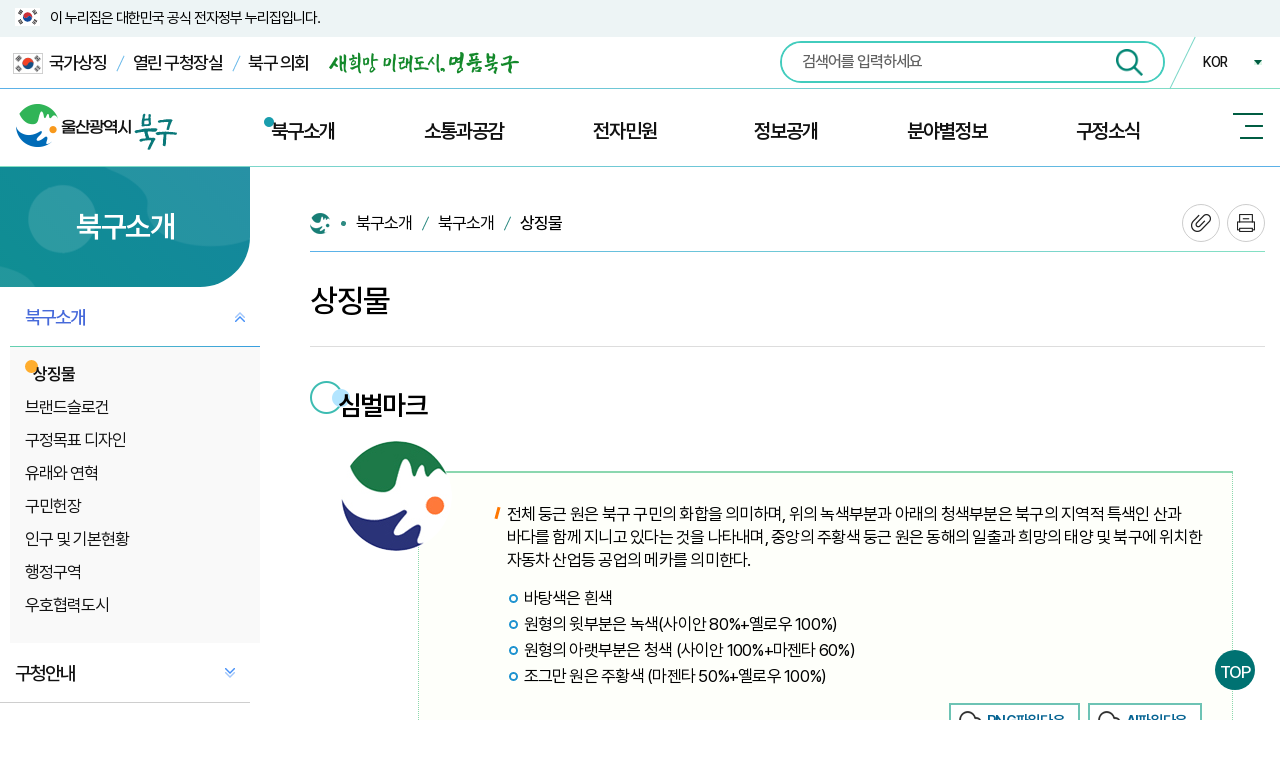

--- FILE ---
content_type: text/html; charset=UTF-8
request_url: https://www.bukgu.ulsan.kr/lay1/S1T37C42/contents.do
body_size: 105313
content:




<!DOCTYPE HTML>
<html lang="ko">
<head>
<meta name="_csrf_parameter" content="_csrf" /><meta name="_csrf_header" content="X-CSRF-TOKEN" /><meta name="_csrf" content="c540bde2-e6ce-414d-b4ce-f544fa2c188d" />
<meta http-equiv="Content-Type" content="text/html; charset=utf-8" />
<meta http-equiv="X-UA-Compatible" content="IE=edge" />
<meta name="viewport" content="width=device-width, initial-scale=1.0" />
<meta name="SiteID" content="1"/>
<meta name="author" content="울산광역시 북구">
<meta name="keywords" content="울산광역시 북구">
<meta name="description" content="새희망 미래도시, 명품북구">
<meta name="copyright" content="(우 44248) 울산광역시 북구 산업로 1010(연암동)">
<meta property="og:type" content="website">
<meta property="og:url" content="">
<meta property="og:title" content="울산광역시 북구청">
<meta property="og:description" content="새희망 미래도시, 명품북구">
<meta property="og:site_name" content="울산광역시 북구청">
<title>홈  >북구소개>북구소개>상징물		
			 		 	</title> 

<link rel="shortcut icon" href="/favicon.ico;jsessionid=NLXJbAg0nJuSRhs17i3mp4JN1ByEtVOvk1SyNeTl8fzXo2G6tH14dng1LRTGYtz1.www_ap_servlet_engine1" type="image/x-icon">
<link rel="icon" href="/favicon.ico;jsessionid=NLXJbAg0nJuSRhs17i3mp4JN1ByEtVOvk1SyNeTl8fzXo2G6tH14dng1LRTGYtz1.www_ap_servlet_engine1" type="image/x-icon">

<link rel="stylesheet" href="/lib/css/import.css;jsessionid=NLXJbAg0nJuSRhs17i3mp4JN1ByEtVOvk1SyNeTl8fzXo2G6tH14dng1LRTGYtz1.www_ap_servlet_engine1" type="text/css">
<link rel="stylesheet" href="/lib/css/sub.css;jsessionid=NLXJbAg0nJuSRhs17i3mp4JN1ByEtVOvk1SyNeTl8fzXo2G6tH14dng1LRTGYtz1.www_ap_servlet_engine1" type="text/css">
<link rel="stylesheet" href="/lib/css/sub_contents1.css;jsessionid=NLXJbAg0nJuSRhs17i3mp4JN1ByEtVOvk1SyNeTl8fzXo2G6tH14dng1LRTGYtz1.www_ap_servlet_engine1" type="text/css">
<link rel="stylesheet" href="/lib/css/sub_contents2.css;jsessionid=NLXJbAg0nJuSRhs17i3mp4JN1ByEtVOvk1SyNeTl8fzXo2G6tH14dng1LRTGYtz1.www_ap_servlet_engine1" type="text/css">
<link rel="stylesheet" href="/lib/css/article.css;jsessionid=NLXJbAg0nJuSRhs17i3mp4JN1ByEtVOvk1SyNeTl8fzXo2G6tH14dng1LRTGYtz1.www_ap_servlet_engine1" type="text/css">
<link href="/lib/css/base/jquery-ui-1.12.1.css;jsessionid=NLXJbAg0nJuSRhs17i3mp4JN1ByEtVOvk1SyNeTl8fzXo2G6tH14dng1LRTGYtz1.www_ap_servlet_engine1" rel="stylesheet" type="text/css" />
<link href="/lib/css/base/jquery-ui.theme.css;jsessionid=NLXJbAg0nJuSRhs17i3mp4JN1ByEtVOvk1SyNeTl8fzXo2G6tH14dng1LRTGYtz1.www_ap_servlet_engine1" rel="stylesheet" type="text/css" />
<script src="/lib/js/jquery-3.3.1.min.js;jsessionid=NLXJbAg0nJuSRhs17i3mp4JN1ByEtVOvk1SyNeTl8fzXo2G6tH14dng1LRTGYtz1.www_ap_servlet_engine1"></script>
<script src="/lib/js/jquery-migrate-1.4.1.min.js;jsessionid=NLXJbAg0nJuSRhs17i3mp4JN1ByEtVOvk1SyNeTl8fzXo2G6tH14dng1LRTGYtz1.www_ap_servlet_engine1"></script>
<script src="/lib/js/jquery-ui-1.12.1.min.js;jsessionid=NLXJbAg0nJuSRhs17i3mp4JN1ByEtVOvk1SyNeTl8fzXo2G6tH14dng1LRTGYtz1.www_ap_servlet_engine1"></script>
<script src="/lib/js/jquery.cookie.js;jsessionid=NLXJbAg0nJuSRhs17i3mp4JN1ByEtVOvk1SyNeTl8fzXo2G6tH14dng1LRTGYtz1.www_ap_servlet_engine1"></script>
<script src="/lib/js/jquery.lck.util.js;jsessionid=NLXJbAg0nJuSRhs17i3mp4JN1ByEtVOvk1SyNeTl8fzXo2G6tH14dng1LRTGYtz1.www_ap_servlet_engine1"></script>
<script src="/lib/js/jquery.form.js;jsessionid=NLXJbAg0nJuSRhs17i3mp4JN1ByEtVOvk1SyNeTl8fzXo2G6tH14dng1LRTGYtz1.www_ap_servlet_engine1"></script>
<script src="/lib/js/gnb.js;jsessionid=NLXJbAg0nJuSRhs17i3mp4JN1ByEtVOvk1SyNeTl8fzXo2G6tH14dng1LRTGYtz1.www_ap_servlet_engine1"></script>
<script src="/lib/js/sub.js;jsessionid=NLXJbAg0nJuSRhs17i3mp4JN1ByEtVOvk1SyNeTl8fzXo2G6tH14dng1LRTGYtz1.www_ap_servlet_engine1"></script>
<script src="/lib/js/common.js;jsessionid=NLXJbAg0nJuSRhs17i3mp4JN1ByEtVOvk1SyNeTl8fzXo2G6tH14dng1LRTGYtz1.www_ap_servlet_engine1"></script>
<script src="/lib/js/mc.js;jsessionid=NLXJbAg0nJuSRhs17i3mp4JN1ByEtVOvk1SyNeTl8fzXo2G6tH14dng1LRTGYtz1.www_ap_servlet_engine1"></script>
<script src="/lib/js/jquery.blockUI.js;jsessionid=NLXJbAg0nJuSRhs17i3mp4JN1ByEtVOvk1SyNeTl8fzXo2G6tH14dng1LRTGYtz1.www_ap_servlet_engine1"></script>







</head>
<body>
<div class="wrap">
    <div id="skipNavi">
		<a href="#lnb">메인메뉴 바로가기</a>		
		<a href="#left_menu" class="no_1100">사이드메뉴 바로가기</a>		
		<a href="#sub">본문내용 바로가기</a>
	</div>

	









<div id="header">
    <div class="kgbanner">
	 <div class="inner">
	  <p>이 누리집은 대한민국 공식 전자정부 누리집입니다.</p>
	 </div>
	</div>
    <div class="utill">
	 <div class="inner">
	        <div class="utill_link">
			 <a href="https://www.mois.go.kr/frt/sub/popup/p_taegugki_banner/screen.do" class="korea" target="_blank" title="새창"><img src="/images/common/korea_icon.jpg" alt="" /> 국가상징</a>
			 <a href="/mayor" class="go_mayor" target="_blank" title="새창">열린 구청장실</a>
			 <a href="http://council.bukgu.ulsan.kr/" class="go_council" target="_blank" title="새창">북구 의회</a>
			 <img src="/images/common/top_goal.png" alt="새희망 미래도시, 명품북구" class="mgl_20" />
			</div>
			
			<div class="utill_etc">
			   <div class="search">
				<div class="sch_form"> 
					
					<form name="searchForm" method="post" action="https://www.bukgu.ulsan.kr/search/front/Search.jsp" target="_blank" onsubmit="return searchFormChk('Main_S');">
                    <input type="hidden" name="_csrf" value="c540bde2-e6ce-414d-b4ce-f544fa2c188d" />
						<fieldset>
							<legend><label for="Main_S">통합검색</label></legend>
							
							<input type="text" name="qt" placeholder="검색어를 입력하세요" title="검색어 입력" id="Main_S" />
							<button title="새창 열림"><img src="/images/header/search.png" alt="검색" /></button>
						</fieldset>
					</form>
				</div>
			  </div><!--search-->

				<div class="familySite">
					<span class="btn_family"><a href="/" onclick="return false;" title="외국어 사이트 링크 선택(축소됨)">KOR</a></span>
					<ul class="familyList" style="display: none;">
						<li><a href="/index.do" title="국문 사이트">KOR</a></li>
						<li><a href="/eng/" target="_blank" title="영어 사이트 새창열림">ENG</a></li>
						<li><a href="/jap/" target="_blank" title="일본어 사이트 새창열림">日本語</a></li>
						<li><a href="/chi/" target="_blank" title="중국어 사이트 새창열림">中文</a></li>
					</ul>
				</div>
		    </div>
	 </div><!--inner-->
	</div><!--utill-->
	<div class="h_wrap">
	   <div class="inner">

		<h1><a href="/index.do" title="메인 페이지로 이동"><img src="/images/header/logo.png" alt="울산광역시 북구"></a></h1>

		<div class="main_menu">
			<ul id="lnb">
			<li class="on l_title1"> <a href="/lay1/S1T1C31/sublink.do">북구소개 </a> 
 <div class="lnb_sub" style="display: none;">
  <div class="mm_area">
   <div class="nameimg" id="top_menu_0">
    <h1 class="mainM_h1">북구소개</h1>
   </div>
   <div class="ul_cover">
    <a href="javascript:" class="mtm_close"><span>닫기</span><img src="/images/header/search_close.png" alt="메뉴닫기"></a>
    <ul> 
     <li class="on"> <a href="/lay1/S1T31C37/sublink.do">북구소개 </a> 
      <ul> 
       <li class="on"> <a href="/lay1/S1T37C42/contents.do">상징물 </a> </li> 
       <li> <a href="/lay1/S1T37C2183/contents.do">브랜드슬로건 </a> </li> 
       <li> <a href="/lay1/S1T37C43/contents.do">구정목표 디자인 </a> </li> 
       <li> <a href="/lay1/S1T37C44/sublink.do">유래와 연혁 </a> </li> 
       <li> <a href="/lay1/S1T37C45/contents.do">구민헌장 </a> </li> 
       <li> <a href="/lay1/S1T37C46/contents.do">인구 및 기본현황 </a> </li>  
       <li> <a href="/lay1/S1T37C48/contents.do">행정구역 </a> </li> 
       <li> <a href="/lay1/S1T37C49/contents.do">우호협력도시 </a> </li>
      </ul></li> 
     <li> <a href="/lay1/S1T31C38/sublink.do">구청안내 </a> 
      <ul>  
       <li> <a href="/lay1/S1T38C50/contents.do">행정조직 </a> </li> 
       <li> <a href="/lay1/S1T39C55/sublink.do">부서별 업무안내 </a> </li> 
       <li> <a href="/lay1/program/S1T38C52/staff/search/list.do">직원검색 </a> </li>  
       <li> <a href="/lay1/S1T38C53/sublink.do">청사안내도 </a> </li> 
       <li> <a href="/lay1/S1T38C54/sublink.do">오시는길 </a> </li>  
      </ul></li>  
     <li> <a href="/lay1/S1T31C40/sublink.do">주요시책 </a> 
      <ul> 
       <li> <a href="/lay1/S1T40C56/contents.do">구정방향 </a> </li> 
       <li> <a href="/lay1/bbs/S1T40C57/A/2/list.do">주요업무계획 </a> </li> 
       <li> <a href="/lay1/S1T40C58/sublink.do">주요현안사업 </a> </li>   
       <li> <a href="/lay1/S1T40C2125/contents.do">북구 2040 </a> </li>
      </ul></li> 
     <li> <a href="/lay1/bbs/S1T31C59/H/89/list.do">기관수상내역 </a> </li> 
     <li> <a href="/lay1/S1T31C1803/contents.do">하늘에서 본 북구 </a> </li> 
    </ul>
   </div>
  </div>
 </div></li> 
<li class="l_title2"> <a href="/lay1/S1T1C32/sublink.do">소통과공감 </a> 
 <div class="lnb_sub" style="display: none;">
  <div class="mm_area">
   <div class="nameimg" id="top_menu_1">
    <h1 class="mainM_h1">소통과공감</h1>
   </div>
   <div class="ul_cover">
    <a href="javascript:" class="mtm_close"><span>닫기</span><img src="/images/header/search_close.png" alt="메뉴닫기"></a>
    <ul> 
     <li> <a href="/lay1/S1T32C60/sublink.do">자유게시판 </a> </li> 
     <li> <a href="/lay1/bbs/S1T32C61/A/4/list.do">칭찬/자랑합시다 </a> </li> 
     <li> <a href="/lay1/S1T32C63/sublink.do">온라인정책토론 </a> 
      <ul> 
       <li> <a href="/lay1/S1T63C70/contents.do">전자공청회 </a> </li> 
       <li> <a href="/lay1/S1T63C71/contents.do">정책포럼 </a> </li>  
       <li> <a href="/lay1/program/S1T63C2498/think/intro.do">국민생각함 </a> </li> 
      </ul></li> 
     <li> <a href="/lay1/S1T32C64/sublink.do">구민창안아이디어 </a> </li>  
     <li> <a href="/lay1/S1T32C1642/sublink.do">주민참여포인트제 </a> 
      <ul> 
       <li> <a href="/lay1/S1T1642C1643/contents.do">주민참여포인트제 소개 </a> </li> 
       <li> <a href="/lay1/program/S1T1642C1644/point/list.do">나의 포인트 조회 </a> </li>
      </ul></li> 
     <li> <a href="/lay1/program/S1T32C1999/suggest/intro.do">주민건의사항공개 </a> </li> 
     <li> <a href="/lay1/S1T32C68/sublink.do">주민참여예산 </a> </li>   
     <li> <a href="/lay1/bbs/S1T32C277/D/12/list.do">홈페이지개선의견 </a> </li>  
     <li> <a href="/lay1/bbs/S1T32C1838/D/304/list.do">직장 내 괴롭힘 피해 신고 </a> </li>   
    </ul>
   </div>
  </div>
 </div></li> 
<li class="l_title3"> <a href="/lay1/S1T1C33/sublink.do">전자민원 </a> 
 <div class="lnb_sub" style="display: none;">
  <div class="mm_area">
   <div class="nameimg" id="top_menu_2">
    <h1 class="mainM_h1">전자민원</h1>
   </div>
   <div class="ul_cover">
    <a href="javascript:" class="mtm_close"><span>닫기</span><img src="/images/header/search_close.png" alt="메뉴닫기"></a>
    <ul> 
     <li> <a href="/lay1/S1T33C73/sublink.do">민원상담 </a> </li>  
     <li> <a href="/lay1/S1T33C74/sublink.do">민원안내 </a> 
      <ul> 
       <li> <a href="/lay1/S1T74C79/sublink.do">구청민원실 안내 </a> </li>  
       <li> <a href="/lay1/S1T74C81/contents.do">민원편람 </a> </li> 
       <li> <a href="/lay1/bbs/S1T74C82/A/91/list.do">민원서식 </a> </li> 
       <li> <a href="/lay1/S1T74C84/sublink.do">민원발급수수료 </a> </li> 
       <li> <a href="/lay1/S1T74C88/contents.do">무인민원발급기 </a> </li> 
       <li> <a href="/lay1/S1T74C89/sublink.do">가족관계등록민원 </a> </li> 
       <li> <a href="/lay1/S1T74C93/sublink.do">편리한 민원제도 </a> </li> 
       <li> <a href="https://eminwon.bukgu.ulsan.kr/" target="_blank">전자민원홈페이지<img src="/images/sub/out_link.png" alt="새창열림" title="새창열림" class="link_new"> </a> </li> 
       <li> <a href="https://plus.gov.kr/" target="_blank">정부24<img src="/images/sub/out_link.png" alt="새창열림" title="새창열림" class="link_new"> </a> </li> 
       <li> <a href="/lay1/S1T74C91/contents.do">110정부민원안내콜 </a> </li> 
       <li> <a href="/lay1/S1T74C1975/sublink.do">복합민원 사전상담 예약 </a> </li>
      </ul></li> 
     <li> <a href="/lay1/S1T75C97/contents.do">신고센터 </a> 
      <ul> 
       <li> <a href="https://www.safetyreport.go.kr" target="_blank">안전신고<img src="/images/sub/out_link.png" alt="새창열림" title="새창열림" class="link_new"> </a> </li>  
       <li> <a href="/lay1/S1T75C97/contents.do">생활민원신고 </a> </li>  
       <li> <a href="/lay1/S1T75C100/sublink.do">공무원부조리 및 갑질 신고 </a> </li> 
       <li> <a href="/lay1/S1T75C2467/sublink.do">규제신고센터 </a> </li> 
       <li> <a href="/lay1/S1T75C105/sublink.do">환경신문고 </a> </li> 
       <li> <a href="https://www.foodsafetykorea.go.kr/minwon/complain/complainIntro.do?menu_no=618&amp;menu_grp=MENU_GRP24" target="_blank">식품안전소비자신고<img src="/images/sub/out_link.png" alt="새창열림" title="새창열림" class="link_new"> </a> </li> 
       <li> <a href="/lay1/S1T75C108/contents.do">어린이집이용불편 </a> </li> 
       <li> <a href="/lay1/S1T75C109/contents.do">가로/보안등 고장 </a> </li> 
       <li> <a href="/lay1/S1T75C111/contents.do">불법하도급신고 </a> </li> 
       <li> <a href="/lay1/S1T75C280/contents.do">공익신고센터 </a> </li>  
       <li> <a href="/lay1/S1T75C281/sublink.do">예산낭비신고센터 </a> </li> 
       <li> <a href="https://www.budongsan24.kr/" target="_blank">부동산 불법행위 통합 신고센터<img src="/images/sub/out_link.png" alt="새창열림" title="새창열림" class="link_new"> </a> </li>
      </ul></li> 
     <li> <a href="/lay1/S1T33C76/sublink.do">여권발급 </a> 
      <ul> 
       <li> <a href="/lay1/S1T76C115/contents.do">여권의 종류와 수수료 </a> </li> 
       <li> <a href="/lay1/S1T76C117/contents.do">여권신청시 구비서류 </a> </li> 
       <li> <a href="/lay1/S1T76C118/contents.do">여권재발급 변경신청 </a> </li> 
       <li> <a href="/lay1/S1T76C120/sublink.do">여권 발급절차 </a> </li> 
       <li> <a href="http://www.passport.go.kr/" target="_blank">외교부 여권 안내<img src="/images/sub/out_link.png" alt="새창열림" title="새창열림" class="link_new"> </a> </li> 
       <li> <a href="/lay1/S1T76C1939/contents.do">여권 신분증활용방법 </a> </li>
      </ul></li> 
     <li> <a href="/lay1/S1T33C77/sublink.do">지방세 </a> 
      <ul> 
       <li> <a href="/lay1/S1T77C122/sublink.do">세목별안내 </a> </li> 
       <li> <a href="https://www.wetax.go.kr/main.do" target="_blank">인터넷납부·조회<img src="/images/sub/out_link.png" alt="새창열림" title="새창열림" class="link_new"> </a> </li> 
       <li> <a href="/lay1/S1T77C1348/contents.do">마을세무사 </a> </li> 
       <li> <a href="/lay1/S1T77C1901/sublink.do">지방세 </a> </li> 
       <li> <a href="/lay1/S1T77C132/contents.do">중과세 </a> </li> 
       <li> <a href="/lay1/S1T77C1902/sublink.do">납세자보호와 권리 </a> </li>
      </ul></li> 
     <li> <a href="/lay1/S1T33C282/sublink.do">부동산민원 </a> 
      <ul>  
       <li> <a href="/lay1/S1T282C1810/sublink.do">개별공시지가 안내 </a> </li> 
       <li> <a href="https://www.realtyprice.kr/notice/main/mainBody.htm" target="_blank">개별주택가격 열람<img src="/images/sub/out_link.png" alt="새창열림" title="새창열림" class="link_new"> </a> </li> 
       <li> <a href="http://www.juso.go.kr/openIndexPage.do" target="_blank">바뀐주소찾기<img src="/images/sub/out_link.png" alt="새창열림" title="새창열림" class="link_new"> </a> </li>  
       <li> <a href="/lay1/S1T282C289/sublink.do">지적측량 </a> </li> 
       <li> <a href="https://rtms.molit.go.kr" target="_blank">부동산실거래가 신고<img src="/images/sub/out_link.png" alt="새창열림" title="새창열림" class="link_new"> </a> </li>  
       <li> <a href="/lay1/bbs/S1T282C112/D/101/list.do">불법중개행위신고 </a> </li> 
       <li> <a href="/lay1/S1T282C114/contents.do">부동산 불법거래 신고센터 </a> </li>
      </ul></li> 
    </ul>
   </div>
  </div>
 </div></li> 
<li class="l_title4"> <a href="/lay1/S1T1C34/sublink.do">정보공개 </a> 
 <div class="lnb_sub" style="display: none;">
  <div class="mm_area">
   <div class="nameimg" id="top_menu_3">
    <h1 class="mainM_h1">정보공개</h1>
   </div>
   <div class="ul_cover">
    <a href="javascript:" class="mtm_close"><span>닫기</span><img src="/images/header/search_close.png" alt="메뉴닫기"></a>
    <ul> 
     <li> <a href="/lay1/S1T34C134/sublink.do">행정자료 </a> 
      <ul> 
       <li> <a href="/lay1/S1T145C2474/contents.do">구정백서 </a> </li> 
       <li> <a href="/lay1/S1T134C146/contents.do">법령정보 </a> </li> 
       <li> <a href="/lay1/S1T134C147/sublink.do">법무행정 </a> </li> 
       <li> <a href="/lay1/S1T134C148/contents.do">통계연보 </a> </li> 
       <li> <a href="/lay1/S1T134C149/sublink.do">행정서비스헌장 </a> </li> 
      </ul></li> 
     <li> <a href="/lay1/S1T34C135/sublink.do">사전정보공개 </a> 
      <ul> 
       <li> <a href="/lay1/program/S1T135C157/information/list.do">사전정보공개 목록 </a> </li> 
       <li> <a href="/lay1/bbs/S1T135C158/K/92/list.do">사전정보공개 검색 </a> </li>
      </ul></li> 
     <li> <a href="/lay1/S1T34C136/sublink.do">정보공개 </a> 
      <ul> 
       <li> <a href="/lay1/S1T136C159/sublink.do">정보공개제도 안내 </a> </li> 
       <li> <a href="/lay1/S1T136C160/sublink.do">정보목록 </a> </li> 
       <li> <a href="http://eminwon.bukgu.ulsan.kr/emwp/gov/mogaha/ntis/web/caf/mwwd/action/CafMwWdOpenAction.do?method=selectListAdmm&amp;menu_id=CAFOPNWebAdmmOpenL&amp;jndinm=CafMwWdOpenEJB&amp;methodnm=selectListAdmm&amp;context=NTIS" target="_blank">행정처분 공개<img src="/images/sub/out_link.png" alt="새창열림" title="새창열림" class="link_new"> </a> </li>  
       <li> <a href="http://www.open.go.kr/" target="_blank">정보공개청구<img src="/images/sub/out_link.png" alt="새창열림" title="새창열림" class="link_new"> </a> </li> 
       <li> <a href="https://www.prism.go.kr/" target="_blank">정책연구용역결과<img src="/images/sub/out_link.png" alt="새창열림" title="새창열림" class="link_new"> </a> </li> 
       <li> <a href="/lay1/S1T136C163/sublink.do">조직 정보공개 </a> </li> 
       <li> <a href="/lay1/bbs/S1T136C1841/A/305/list.do">인사정보공개 </a> </li>  
       <li> <a href="/lay1/bbs/S1T136C1896/A/348/list.do">업무추진비 </a> </li> 
       <li> <a href="/lay1/bbs/S1T136C2213/A/514/list.do">상품권 구매·사용내역 </a> </li> 
      </ul></li> 
     <li> <a href="/lay1/S1T139C166/contents.do">공공데이터개방 </a> 
      <ul> 
       <li> <a href="https://www.data.go.kr/#/L3B1Ym4vcHJlL29wbi9pcm9zT3BuTWFuYWdlL29wZW5SZXFzdFBhZ2UkQF4xMzJtMzE=" target="_blank">공공데이터제공신청<img src="/images/sub/out_link.png" alt="새창열림" title="새창열림" class="link_new"> </a> </li>  
       <li> <a href="/lay1/S1T139C166/contents.do">공공데이터목록 </a> </li> 
       <li> <a href="/lay1/S1T139C2035/contents.do">공공데이터 수요자 의견수렴 안내 </a> </li> 
      </ul></li> 
     <li> <a href="/lay1/S1T34C140/sublink.do">투명한행정 </a> 
      <ul> 
       <li> <a href="/lay1/bbs/S1T140C167/A/15/list.do">행정감사자료공개 </a> </li> 
       <li> <a href="/lay1/bbs/S1T140C168/A/16/list.do">위원회 현황 </a> </li> 
       <li> <a href="/lay1/S1T140C170/sublink.do">정책실명제 </a> </li> 
       <li> <a href="/lay1/bbs/S1T140C171/S/18/list.do">부패공직자 처리현황 공개 </a> </li> 
       <li> <a href="/lay1/S1T140C1849/sublink.do">적극행정 제도 </a> </li> 
       <li> <a href="/lay1/S1T140C172/contents.do">적극행정면책제도 </a> </li> 
       <li> <a href="https://contract.bukgu.ulsan.kr/" target="_blank">계약정보공개시스템<img src="/images/sub/out_link.png" alt="새창열림" title="새창열림" class="link_new"> </a> </li>  
       <li> <a href="/lay1/S1T140C2288/contents.do">주민감사청구 </a> </li> 
       <li> <a href="/lay1/bbs/S1T140C2408/A/634/list.do">민간위탁사무 </a> </li>
      </ul></li> 
     <li> <a href="/lay1/S1T34C143/sublink.do">재정공시 </a> 
      <ul> 
       <li> <a href="/lay1/S1T143C173/contents.do">재정(예산)공시 </a> </li> 
       <li> <a href="/lay1/S1T143C174/contents.do">재정(결산)공시 </a> </li>  
      </ul></li> 
     <li> <a href="/lay1/S1T34C141/sublink.do">재정정보 </a> 
      <ul> 
       <li> <a href="/lay1/S1T178C2531/contents.do">예산총괄 </a> </li> 
       <li> <a href="/lay1/S1T141C179/contents.do">결산총괄 </a> </li>  
       <li> <a href="/lay1/bbs/S1T141C183/A/19/list.do">중기지방재정계획 </a> </li> 
       <li> <a href="/lay1/bbs/S1T141C184/A/20/list.do">기금운용계획 및 결산 </a> </li> 
       <li> <a href="/lay1/S1T141C189/contents.do">지방공기업 </a> </li> 
       <li> <a href="/lay1/bbs/S1T141C1883/A/347/list.do">지방보조금 </a> </li> 
       <li> <a href="/lay1/bbs/S1T141C1913/A/355/list.do">지방재정 투자사업 심사 </a> </li>
      </ul></li>  
    </ul>
   </div>
  </div>
 </div></li> 
<li class="l_title5"> <a href="/lay1/S1T1C35/sublink.do">분야별정보 </a> 
 <div class="lnb_sub" style="display: none;">
  <div class="mm_area">
   <div class="nameimg" id="top_menu_4">
    <h1 class="mainM_h1">분야별정보</h1>
   </div>
   <div class="ul_cover">
    <a href="javascript:" class="mtm_close"><span>닫기</span><img src="/images/header/search_close.png" alt="메뉴닫기"></a>
    <ul> 
     <li> <a href="/lay1/S1T35C298/sublink.do">도시/교통 </a> 
      <ul> 
       <li> <a href="/lay1/S1T298C300/sublink.do">도시계획정보 </a> </li> 
       <li> <a href="/lay1/S1T298C301/sublink.do">도시디자인정보 </a> </li> 
       <li> <a href="/lay1/bbs/S1T298C1818/A/264/list.do">도시계획위원회 </a> </li> 
       <li> <a href="/lay1/S1T298C1835/sublink.do">정원도시 </a> </li> 
       <li> <a href="/lay1/S1T298C302/sublink.do">자동차과태료 안내 </a> </li> 
       <li> <a href="https://www.cyberts.kr/is/pvi/pvi/readIsPviPrsecValidityInqireView.do" target="_blank">자동차검사유효기간조회<img src="/images/sub/out_link.png" alt="새창열림" title="새창열림" class="link_new"> </a> </li> 
       <li> <a href="https://iics.kidi.or.kr/main/main.do" target="_blank">의무보험만료일조회<img src="/images/sub/out_link.png" alt="새창열림" title="새창열림" class="link_new"> </a> </li> 
       <li> <a href="https://gov.goodinfocar.com/" target="_blank">자동차인터넷공매<img src="/images/sub/out_link.png" alt="새창열림" title="새창열림" class="link_new"> </a> </li> 
       <li> <a href="/lay1/S1T298C304/contents.do">공영주차장 </a> </li> 
       <li> <a href="/lay1/S1T298C305/contents.do">교통정보 </a> </li> 
       <li> <a href="/lay1/S1T298C99/contents.do">주민편의시설 </a> </li> 
       <li> <a href="/lay1/bbs/S1T298C1859/A/327/list.do">성장관리방안 </a> </li>
      </ul></li> 
     <li> <a href="/lay1/S1T35C192/sublink.do">환경/위생 </a> 
      <ul> 
       <li> <a href="/lay1/S1T192C208/contents.do">생활쓰레기 </a> </li> 
       <li> <a href="/lay1/S1T192C210/sublink.do">음식물쓰레기 </a> </li> 
       <li> <a href="/lay1/S1T192C211/sublink.do">재활용품 </a> </li> 
       <li> <a href="/lay1/S1T192C213/contents.do">대형폐기물 </a> </li> 
       <li> <a href="/lay1/S1T192C214/sublink.do">찾아가는 환경교실 신청 </a> </li> 
       <li> <a href="/lay1/S1T192C215/contents.do">가로청소 </a> </li> 
       <li> <a href="/lay1/S1T192C217/sublink.do">나눔장터 </a> </li> 
       <li> <a href="/lay1/S1T192C219/sublink.do">대기환경 </a> </li>  
       <li> <a href="/lay1/S1T192C222/contents.do">환경개선부담금 </a> </li> 
       <li> <a href="/lay1/S1T192C223/contents.do">정화조청소업체 </a> </li> 
       <li> <a href="/lay1/S1T192C2335/sublink.do">탄소중립 포인트 </a> </li> 
       <li> <a href="/lay1/S1T192C2427/contents.do">폐기물 수거접수시스템(바로처리) </a> </li>
      </ul></li> 
     <li> <a href="/lay1/S1T35C194/sublink.do">건축/부동산 </a> 
      <ul> 
       <li> <a href="/lay1/S1T194C299/contents.do">도로명주소 상세주소 </a> </li> 
       <li> <a href="/lay1/bbs/S1T194C231/A/21/list.do">분양 및 주택정보 </a> </li> 
       <li> <a href="/lay1/S1T234C393/contents.do">부동산중개업 </a> </li> 
       <li> <a href="/lay1/bbs/S1T194C236/L/93/list.do">관내아파트현황 </a> </li> 
       <li> <a href="/lay1/bbs/S1T194C237/A/22/list.do">건축위원회 </a> </li> 
       <li> <a href="/lay1/S1T194C239/sublink.do">옥외광고물 </a> </li> 
       <li> <a href="/lay1/S1T194C1846/contents.do">지역주택조합정보 </a> </li>
      </ul></li> 
     <li> <a href="/lay1/S1T35C195/sublink.do">안전/재난 </a> 
      <ul> 
       <li> <a href="/lay1/S1T195C2133/sublink.do">안전관리 </a> </li> 
       <li> <a href="/lay1/S1T195C2137/sublink.do">안전교육·문화 </a> </li> 
       <li> <a href="/lay1/S1T195C2141/sublink.do">중대재해 </a> </li> 
       <li> <a href="/lay1/S1T195C251/sublink.do">재난관리 </a> </li> 
       <li> <a href="/lay1/S1T195C246/sublink.do">민방위 </a> </li> 
       <li> <a href="/lay1/S1T195C249/sublink.do">비상대피시설 </a> </li> 
       <li> <a href="/lay1/S1T195C1468/sublink.do">방사능 </a> </li>           
       <li> <a href="/lay1/bbs/S1T195C2476/F/674/list.do">무더위·한파 쉼터 </a> </li>
      </ul></li> 
     <li> <a href="/lay1/S1T35C196/sublink.do">복지 </a> 
      <ul> 
       <li> <a href="/lay1/bbs/S1T196C1802/A/241/list.do">복지검색 </a> </li> 
       <li> <a href="/lay1/S1T196C240/sublink.do">국민기초생활보장 </a> </li> 
       <li> <a href="/lay1/S1T196C2252/contents.do">보훈 </a> </li> 
       <li> <a href="/lay1/S1T196C241/sublink.do">희망복지지원 </a> </li> 
       <li> <a href="/lay1/S1T196C242/sublink.do">노인 </a> </li> 
       <li> <a href="/lay1/S1T196C243/sublink.do">여성·가족(여성새로일하기센터) </a> </li> 
       <li> <a href="/lay1/S1T196C1795/sublink.do">청소년 </a> </li> 
       <li> <a href="/lay1/S1T196C296/sublink.do">아동 </a> </li> 
       <li> <a href="/lay1/S1T196C1904/sublink.do">아동친화도시 </a> </li> 
       <li> <a href="/lay1/S1T196C244/sublink.do">장애인 </a> </li> 
       <li> <a href="http://usbg1365.or.kr/" target="_blank">북구자원봉사센터<img src="/images/sub/out_link.png" alt="새창열림" title="새창열림" class="link_new"> </a> </li> 
       <li> <a href="/lay1/S1T196C2271/sublink.do">고향사랑기부제 </a> </li>
      </ul></li> 
     <li> <a href="/lay1/S1T35C197/sublink.do">경제/일자리/청년 </a> 
      <ul> 
       <li> <a href="/lay1/S1T197C229/sublink.do">경제 </a> </li> 
       <li> <a href="/lay1/S1T197C232/sublink.do">산업 </a> </li> 
       <li> <a href="/lay1/S1T197C235/sublink.do">노동법률지원 </a> </li> 
       <li> <a href="/lay1/S1T197C238/sublink.do">공공일자리 </a> </li> 
       <li> <a href="/lay1/S1T197C2017/contents.do">기업투자 </a> </li> 
       <li> <a href="/lay1/S1T197C2039/sublink.do">청년정책 </a> </li> 
       <li> <a href="/lay1/S1T197C1645/sublink.do">일자리/퇴직자지원센터 </a> </li> 
       <li> <a href="/lay1/S1T197C1653/sublink.do">사회적경제기업 </a> </li> 
       <li> <a href="/lay1/S1T197C2287/contents.do">수산물 방사능 검사결과 </a> </li> 
      </ul></li> 
     <li> <a href="/lay1/S1T35C199/sublink.do">문화/관광 </a> 
      <ul> 
       <li> <a href="/lay1/S1T199C306/contents.do">국가유산 </a> </li> 
       <li> <a href="/lay1/S1T199C1831/sublink.do">문화시설 </a> </li> 
       <li> <a href="/lay1/S1T199C198/contents.do">축제 </a> </li> 
       <li> <a href="/lay1/S1T199C205/sublink.do">행사/공연 </a> </li> 
       <li> <a href="/lay1/S1T199C207/sublink.do">등산로/자전거도로 </a> </li> 
       <li> <a href="/lay1/S1T199C209/sublink.do">체육 </a> </li> 
       <li> <a href="/lay1/S1T199C203/sublink.do">관광지 </a> </li> 
       <li> <a href="/lay1/S1T199C284/sublink.do">관광가이드&amp;지도 </a> </li> 
       <li> <a href="/lay1/S1T199C1978/contents.do">울산 북구 12경 </a> </li> 
       <li> <a href="/lay1/S1T199C2172/contents.do">일곱만디 </a> </li> 
       <li> <a href="/lay1/S1T199C212/sublink.do">숙박 </a> </li>   
       <li> <a href="/lay1/S1T199C1932/contents.do">캠핑 </a> </li> 
       <li> <a href="/lay1/S1T199C2173/sublink.do">쇼핑 </a> </li> 
       <li> <a href="/lay1/S1T199C216/sublink.do">특산물 </a> </li> 
       <li> <a href="/lay1/S1T199C295/sublink.do">모범음식점/안심식당 </a> </li> 
       <li> <a href="/lay1/S1T199C1871/sublink.do">음식점 위생등급 </a> </li>  
       <li> <a href="/lay1/S1T199C2270/contents.do">스탬프투어 </a> </li>
      </ul></li>    
    </ul>
   </div>
  </div>
 </div></li> 
<li class="l_title6"> <a href="/lay1/S1T1C36/sublink.do">구정소식 </a> 
 <div class="lnb_sub" style="display: none;">
  <div class="mm_area">
   <div class="nameimg" id="top_menu_5">
    <h1 class="mainM_h1">구정소식</h1>
   </div>
   <div class="ul_cover">
    <a href="javascript:" class="mtm_close"><span>닫기</span><img src="/images/header/search_close.png" alt="메뉴닫기"></a>
    <ul> 
     <li> <a href="/lay1/S1T36C62/sublink.do">알림마당 </a> 
      <ul> 
       <li> <a href="/lay1/bbs/S1T62C83/A/1/list.do">알림사항 </a> </li>      
       <li> <a href="/lay1/S1T62C94/sublink.do">개인정보 제3자 제공 </a> </li>  
       <li> <a href="/lay1/bbs/S1T62C101/A/25/list.do">타기관소식 </a> </li> 
       <li> <a href="/lay1/bbs/S1T62C107/A/27/list.do">사이버반상회 </a> </li> 
       <li> <a href="/lay1/bbs/S1T62C110/A/28/list.do">주/월간업무계획 </a> </li> 
       <li> <a href="/lay1/program/S1T62C113/popupzonelist/list.do">팝업존 </a> </li> 
      </ul></li> 
     <li> <a href="/lay1/S1T36C1903/sublink.do">공고 </a> 
      <ul> 
       <li> <a href="/lay1/S1T1903C86/sublink.do">고시공고 </a> </li> 
       <li> <a href="/lay1/S1T1903C90/sublink.do">입찰공고 </a> </li> 
       <li> <a href="/lay1/S1T1903C92/sublink.do">채용공고 </a> </li> 
       <li> <a href="/lay1/bbs/S1T1903C104/A/26/list.do">북구공보 </a> </li> 
       <li> <a href="/lay1/bbs/S1T1903C279/A/29/list.do">분묘개장공고 </a> </li>
      </ul></li> 
     <li> <a href="/lay1/S1T36C65/sublink.do">북구지역정보 </a> 
      <ul>  
       <li> <a href="/lay1/S1T65C119/contents.do">북구청예식장 </a> </li>  
       <li> <a href="https://www.bukgu.ulsan.kr/health/pageCont.do?menuNo=2050100" target="_blank">의료기관<img src="/images/sub/out_link.png" alt="새창열림" title="새창열림" class="link_new"> </a> </li> 
       <li> <a href="https://www.bukgu.ulsan.kr/health/pageCont.do?menuNo=2050300" target="_blank">약국안내<img src="/images/sub/out_link.png" alt="새창열림" title="새창열림" class="link_new"> </a> </li>
      </ul></li> 
     <li> <a href="http://www.bukgu.ulsan.kr/lay1/S1T67C144/contents.do">교육/강좌 </a> 
      <ul> 
       <li> <a href="http://www.bukgu.ulsan.kr/edu/" target="_blank">평생학습포털<img src="/images/sub/out_link.png" alt="새창열림" title="새창열림" class="link_new"> </a> </li> 
       <li> <a href="https://www.bukgu.ulsan.kr/art/Pmlecture.mo" target="_blank">문화예술회관강좌<img src="/images/sub/out_link.png" alt="새창열림" title="새창열림" class="link_new"> </a> </li> 
       <li> <a href="https://crs.ubimc.or.kr/index" target="_blank">북구체육시설예약<img src="/images/sub/out_link.png" alt="새창열림" title="새창열림" class="link_new"> </a> </li> 
       <li> <a href="/lay1/bbs/S1T67C153/M/94/list.do">주민자치센터프로그램 </a> </li> 
       <li> <a href="https://usbl.bukgu.ulsan.kr/" target="_blank">구립도서관<img src="/images/sub/out_link.png" alt="새창열림" title="새창열림" class="link_new"> </a> </li> 
       <li> <a href="/lay1/S1T67C151/contents.do">민방위 사이버교육 </a> </li>  
       <li> <a href="http://inedu.bukgu.ulsan.kr" target="_blank">인터넷수능방송<img src="/images/sub/out_link.png" alt="새창열림" title="새창열림" class="link_new"> </a> </li> 
       <li> <a href="/lay1/S1T67C144/contents.do">구민 정보화교육 </a> </li>
      </ul></li> 
     <li> <a href="https://www.bukgu.ulsan.kr/mrmt/index.do" target="_blank">구정홍보관<img src="/images/sub/out_link.png" alt="새창열림" title="새창열림" class="link_new"> </a> 
      <ul> 
       <li> <a href="https://www.bukgu.ulsan.kr/mrmt/pageCont.do?menuNo=1010000" target="_blank">오늘의 북구<img src="/images/sub/out_link.png" alt="새창열림" title="새창열림" class="link_new"> </a> </li> 
       <li> <a href="https://www.bukgu.ulsan.kr/mrmt/pageCont.do?menuNo=2060000" target="_blank">언론속 북구<img src="/images/sub/out_link.png" alt="새창열림" title="새창열림" class="link_new"> </a> </li> 
       <li> <a href="https://www.bukgu.ulsan.kr/mrmt/pageCont.do?menuNo=3010000" target="_blank">알고싶은 북구<img src="/images/sub/out_link.png" alt="새창열림" title="새창열림" class="link_new"> </a> </li> 
       <li> <a href="https://www.bukgu.ulsan.kr/mrmt/pageCont.do?menuNo=4010000" target="_blank">보고싶은 북구<img src="/images/sub/out_link.png" alt="새창열림" title="새창열림" class="link_new"> </a> </li> 
       <li> <a href="https://www.bukgu.ulsan.kr/mrmt/pageCont.do?menuNo=9010000" target="_blank">아카이브<img src="/images/sub/out_link.png" alt="새창열림" title="새창열림" class="link_new"> </a> </li> 
       <li> <a href="/lay1/program/S1T78C1826/subscribe/intro.do">구정소식지『무룡산』구독신청 </a> </li>
      </ul></li>
    </ul>
   </div>
  </div>
 </div></li>
			</ul>
		</div><!--main_menu-->

<script>
<!--
function searchFormChk(str){
	if($("#"+str).val() == ""){
		alert("검색어를 입력하세요.");
		$("#"+str).focus();
		return false;
	}
}
//-->
</script>

		<div class="hc_icon">
		      

			  <div class="search_m">
					<a href="javascript:" title="통합검색 창 열림 및 닫힘" class="sch_btn">
						<img src="/images/header/search.png" alt="검색창 열기 , 닫기">
					</a>
					
					<a href="javascript:" class="close_btn" style="display:none"><img src="/images/header/search_close.png" alt="닫기" /></a>
					<div class="sch_form" style="display:none"> 
						
						<form name="searchForm" method="post" action="https://www.bukgu.ulsan.kr/search/front/Search.jsp" target="_blank" onsubmit="return searchFormChk('Main_S2');">
							<input type="hidden" name="_csrf" value="c540bde2-e6ce-414d-b4ce-f544fa2c188d" />
							<fieldset>
								<legend><label for="Main_S2">통합검색</label></legend>
								
								<input type="text" name="qt" placeholder="검색어를 입력하세요" title="검색어 입력" id="Main_S2" />
								<button><img src="/images/header/search.png" alt="검색" /></button>
								<!-- <input type="submit" value="검색">-->
							</fieldset>
						</form>
					</div>
					
				</div><!--search_m 끝-->

				
				<div class="ex_re">
				 <a href="/lay1/program/S1T6C7/sitemap/intro.do"><img src="/images/header/site_m_menu.png" alt="사이트맵" /></a>
				</div>

				<div class="side_menu btnCtg"><a href="#lnb"><img src="/images/header/site_m_menu.png" alt="전체메뉴 열기"></a></div>

		</div><!--hc_icon-->	

		</div><!--inner-->		
		
		
	</div> <!-- h_wrap -->
	
	<!-- LOCAL NAVIGATIONB BAR -->
	
</div>
	
	<div class="contents_wrap">
		
    	<div class="contents">
        


<div id="left_menu">
  <div class="sub_top_img">
   <div class="sub_top_in">
	<span></span>
   </div>
  </div>
<ul> 
 <li class="has_sub"> 
  <div class="util_line">
   <a href="/lay1/S1T31C37/sublink.do" class="on"> <span>북구소개</span> </a>
   <span class="util"></span>
  </div> 
  <ul> 
   <li> <a href="/lay1/S1T37C42/contents.do" class="on"> <span>상징물</span> </a> </li> 
   <li> <a href="/lay1/S1T37C2183/contents.do"> <span>브랜드슬로건</span> </a> </li> 
   <li> <a href="/lay1/S1T37C43/contents.do"> <span>구정목표 디자인</span> </a> </li> 
   <li> <a href="/lay1/S1T37C44/sublink.do"> <span>유래와 연혁</span> </a> </li> 
   <li> <a href="/lay1/S1T37C45/contents.do"> <span>구민헌장</span> </a> </li> 
   <li> <a href="/lay1/S1T37C46/contents.do"> <span>인구 및 기본현황</span> </a> </li> 
   <li> <a href="/lay1/S1T37C48/contents.do"> <span>행정구역</span> </a> </li> 
   <li> <a href="/lay1/S1T37C49/contents.do"> <span>우호협력도시</span> </a> </li> 
  </ul></li> 
 <li class="has_sub"> 
  <div class="util_line">
   <a href="/lay1/S1T31C38/sublink.do"> <span>구청안내</span> </a>
   <span class="util"></span>
  </div> 
  <ul> 
   <li> <a href="/lay1/S1T38C50/contents.do"> <span>행정조직</span> </a> </li> 
   <li> <a href="/lay1/S1T39C55/sublink.do"> <span>부서별 업무안내</span> </a> </li> 
   <li> <a href="/lay1/program/S1T38C52/staff/search/list.do"> <span>직원검색</span> </a> </li> 
   <li> <a href="/lay1/S1T38C53/sublink.do"> <span>청사안내도</span> </a> </li> 
   <li> <a href="/lay1/S1T38C54/sublink.do"> <span>오시는길</span> </a> </li> 
  </ul></li> 
 <li class="has_sub"> 
  <div class="util_line">
   <a href="/lay1/S1T31C40/sublink.do"> <span>주요시책</span> </a>
   <span class="util"></span>
  </div> 
  <ul> 
   <li> <a href="/lay1/S1T40C56/contents.do"> <span>구정방향</span> </a> </li> 
   <li> <a href="/lay1/bbs/S1T40C57/A/2/list.do"> <span>주요업무계획</span> </a> </li> 
   <li> <a href="/lay1/S1T40C58/sublink.do"> <span>주요현안사업</span> </a> </li> 
   <li> <a href="/lay1/S1T40C2125/contents.do"> <span>북구 2040</span> </a> </li> 
  </ul></li> 
 <li> <a href="/lay1/bbs/S1T31C59/H/89/list.do"> <span>기관수상내역</span> </a> </li> 
 <li class="last"> <a href="/lay1/S1T31C1803/contents.do"> <span>하늘에서 본 북구</span> </a> </li> 
</ul>
</div>

<script>
<!--
if($("#left_menu > ul > li").length > 0){ //���ʸ޴��� ������
	var loofCnt = $("#left_menu > ul > li").length;

	for(var i=0; i<loofCnt; i++){
		if($("#left_menu > ul > li").eq(i).children("a").length > 0){ //�޴��� a�±װ� �ִٸ�
			var expStr = $("#left_menu > ul > li").eq(i).children("a").attr("href");

			if(expStr.indexOf("/lay1/bbs/S1T32C1806/") != -1 || expStr.indexOf("/lay1/bbs/S1T32C1842/") != -1 || expStr.indexOf("/lay1/S1T31C1848/") != -1){
				$("#left_menu > ul > li").eq(i).children("a").css("height","inherit");
				$("#left_menu > ul > li").eq(i).children("a").css("padding","10px 15px");
			}
		}
	}

	/*var expStr = $("#left_menu > ul > li.last > a").prop("href");
	if(expStr.indexOf("/lay1/bbs/S1T32C1806/") != -1){
		//$("#left_menu > ul > li.last > a").css("height","initial"); //ie���� ���ȵ�
		$("#left_menu > ul > li.last > a").css("height","inherit");
		$("#left_menu > ul > li.last > a").css("padding","10px");
	}
	if(expStr.indexOf("/lay1/bbs/S1T32C1842/") != -1){
		//$("#left_menu > ul > li.last > a").css("height","initial"); //ie���� ���ȵ�
		$("#left_menu > ul > li.last > a").css("height","inherit");
		$("#left_menu > ul > li.last > a").css("padding","10px");
	}*/
}
//-->
</script>
         <div class="sub_visual">
			


<p><br></p>
			<div class="navi">
				



<script src="https://t1.kakaocdn.net/kakao_js_sdk/2.7.5/kakao.min.js" integrity="sha384-dok87au0gKqJdxs7msEdBPNnKSRT+/mhTVzq+qOhcL464zXwvcrpjeWvyj1kCdq6" crossorigin="anonymous"></script>
<script>
//사용할 앱의 JavaScript 키를 설정해 주세요.
//Kakao.init("");  250613 주석
Kakao.init("7ca58cf8e243d01f54e91472b3acd1e3");
</script>
<div class="n_wrap">
	<ol class="state">
	
	<li class="home"><a href="/"><img src="/images/sub/home_icon.png" alt="홈" /></a></li>
	
	
		
		
			
			<script>
			<!--
				var first_menu_name = '북구소개';
				$('.sub_top_in span').text(first_menu_name);
			//-->
			</script>
		
		
			
			
			<li>북구소개</li>
			
		
	
		
			
		
		
		
			
			
			<li>북구소개</li>
			
		
	
		
			
		
		
		
			
			<li><strong>상징물</strong></li>
			
			
		
	
	</ol>
	<script>
	<!--
		$(document).ready(function(){
			if($('.copyright').length > 0){
				if($('.copyright .nuri_type').length > 0){
					$('.copy_exp .page_navi').text('북구소개 > 북구소개 > 상징물');
					$('.copy_exp span').eq(1).text("공공누리(" + $('.copyright .nuri_type img').prop('alt') + ") 조건에");
				}else{
					//$('.copy_exp').remove();
					$('.copy_exp .page_navi').text('북구소개 > 북구소개 > 상징물');
					$('.copy_exp span').eq(1).text("CCL(" + $('.copyright > span').children('img').prop('alt') + ") 조건에");
				}
			}
		});
		function toggle_sns(){
			$('.sns_box').toggle();

			var $toggleBtn = $('.sns_btn');
			if ($('.sns_box').is(':visible')){
				$toggleBtn.attr('title','sns 공유하기(확장됨)');
			}else{
				$toggleBtn.attr('title','sns 공유하기(축소됨)');
			}
		}
	//-->
	</script>
	
	<div class="etc">
	    <a href="javascript:toggle_sns();" class="sns_btn" title="sns 공유하기(축소됨)"><img src="/images/common/snsshare.png" alt="sns 공유하기" /></a>
		<div class="sns_box">
		 <a href="javascript:fbLink();" title="페이스북 새창열림"><img src="/images/main/fbo.png" alt="페이스북" /></a>
		 <a href="javascript:twtLink();" title="X 새창열림"><img src="/images/main/twtxo.png" alt="X" /></a>
		 <a href="javascript:ksLink();" title="카카오톡 공유 새창열림" id="kakaos" ><img src="/images/sub/kakaos.png" alt="카카오톡 공유" /></a>
		 <a href="javascript:copyLink();" title="링크복사"><img src="/images/sub/link.png" alt="링크복사" /></a>
		</div>
		<a href="javascript:fnPrint();" class="prt_btn" title="인쇄하기"><img src="/images/common/print.png" alt="인쇄" /></a>
	</div>
</div> 
			</div>
		 </div>

        	<div id="sub">
        		<div class="strapline">




<h1>상징물</h1>

</div>
				<div class="sub_contents">
				 <div class="contentsBox">
					



					
<script src="https://www.epeople.go.kr/js/frame/jsFrameForOpener.js"></script>   


<h2>심벌마크</h2>
   <div class="intro_box">
    <div class="ib_img ib1">
	 <img src="/images/contents/symbol.png" alt="북구청 심벌마크" class="mgt_7">
	</div>
	<div class="intro_info">
	 <ul class="cont_list01">
	  <li>전체 둥근 원은 북구 구민의 화합을 의미하며, 위의 녹색부분과 아래의 청색부분은 북구의 지역적 특색인 산과 바다를 함께 지니고 있다는 것을 나타내며, 중앙의 주황색 둥근 원은 동해의 일출과 희망의 태양 및 북구에 위치한 자동차 산업등 공업의 메카를 의미한다.</li>	  
	 </ul>
	 <ul class="cont_list02">
	  <li>바탕색은 흰색</li>
	  <li>원형의 윗부분은 녹색(사이안 80%+옐로우 100%)</li>
	  <li>원형의 아랫부분은 청색 (사이안 100%+마젠타 60%)</li>
	  <li>조그만 원은 주황색 (마젠타 50%+옐로우 100%)</li>
	 </ul>
	 <div class="ib_down">
	  <a class="file_down" href="/download_url.jsp?url=/down/mark.png" aria-label="심벌마크 PNG 파일 다운로드">PNG파일다운</a>
	  <a class="file_down" href="/download_url.jsp?url=/down/mark.ai" aria-label="심벌마크 AI 파일 다운로드">AI파일다운</a>
	 </div>
	</div>
   </div>





    <h2>캐릭터</h2>
	<h3>쇠부리(메인캐릭터)와 참나리(서브캐릭터)</h3>
   <div class="intro_box">
    <div class="ib_img ib2">
	 <img src="/images/contents/carrick_2020.png" alt="북구청 캐릭터 쇠부리와 참나리" class="mgt_7">
	</div>
	<div class="intro_info ib2_ii">
	 <ul class="cont_list01">
	  <li>쇠부리는 철 제련 시 필요한 용광로의 타오르는 불처럼 뜨거운 열정을 지닌 구민을 상징적으로 표현</li>	  
	  <li>참나리는 성장 가능한 울산 북구의 맑고 푸른 미래, 행복과 번영을 상징적으로 표현</li>	  
	  <li>쇠부리가 들고 있는 망치는 4차 산업을 주도하는 디지털방망이의 모습을 상징적으로 표현</li>	  
	 </ul>
	 <div class="ib_down">
	  <a class="file_down" href="/download_url.jsp?url=/down/bukcu_character.png" aria-label="쇠부리(메인캐릭터)와 참나리(서브캐릭터) PNG 파일 다운로드">PNG파일다운</a>
	  <a class="file_down" href="/download_url.jsp?url=/down/bukcu_character.ai" aria-label="쇠부리(메인캐릭터)와 참나리(서브캐릭터) AI 파일 다운로드">AI파일다운</a>
	 </div>
	</div>
   </div>

	<h3>쇠부리(에코버전)</h3>
   <div class="intro_box">
    <div class="ib_img ib2">
	 <img src="/images/contents/carrick_echo.png" alt="쇠부리(에코버전)" class="mgt_7">
	</div>
	<div class="intro_info ib2_ii">
	 <ul class="cont_list01">
	  <li>에코버전 캐릭터 쇠부리는 우리구가 가진 천혜의 자연환경과 다양한 형태의 도시정원을 상징</li>	  
	  <li>식물 이파리 모양의 머리는 친환경생태도시, 정원도시를 표방하는 우리구의 지향점을 상징적으로 표현</li>	  
	  <li>손에 들고 있는 소품은 북구 12경 중 하나인 천마산 편백산림욕장의 편백나무 묘목, 의상은 에코백을 재활용한 의상으로, 녹색도시 북구의 친환경 이미지를 상징</li>	  
	 </ul>
	 <div class="ib_down">
	  <a class="file_down" href="/download_url.jsp?url=/down/bukcu_character_echo.png" aria-label="쇠부리(에코버전) PNG 파일 다운로드">PNG파일다운</a>
	  <a class="file_down" href="/download_url.jsp?url=/down/bukcu_character_echo.ai" aria-label="쇠부리(에코버전) AI 파일 다운로드">AI파일다운</a>
	 </div>
	</div>
   </div>

    <h2>구화</h2>
	<h3>참나리(백합과의 여러해살이 풀)</h3>
   <div class="intro_box">
    <div class="ib_img ib3">
	 <img src="/images/contents/img_flower.jpg" alt="북구청 구화 참나리" class="mgt_10">
	</div>
	<div class="intro_info">
	 <ul class="cont_list01">
	  <li>색깔은 짙은 황적색 바탕에 흑자색의 반점이 꽃잎 안쪽에 많이 나있으며 꽃잎은 뒤로 말려있다.</li>	  
	  <li>풀잎마다 동그란 주아가 한 개씩 달려 있으며 번식력이 아주 강하다.</li>	  
	 </ul>
	 <ul class="cont_list02">
	  <li>참나리꽃은 청초 우아함과 순결함을 지닌 꽃으로 번식력이 강하여 신설 북구의 깨끗함과 번영을 상징한다.</li>
	 </ul>
	</div>
   </div>

    <h2>구목</h2>
	<h3>느티나무 (느릅나무과에 속하는 낙엽활엽교목)</h3>
   <div class="intro_box">
    <div class="ib_img ib4">
	 <img src="/images/contents/img_tree.jpg" alt="북구청 구목 느티나무" class="mgt_1">
	</div>
	<div class="intro_info">
	 <ul class="cont_list01">
	  <li>느티나무는 전국적으로 자생하는 나무이며 지리적으로 중국, 일본, 몽고, 시베리아, 유럽 등에 분포하는 장수목이다.</li>	  
	  <li>성장이 빠르고 이식도 용이하며 수피는 흑갈색으로 나중에는 비늘처럼 떨어진다.</li>	  
	  <li>잎은 긴 타원형이며 가을에 황적색의 단풍이 든다.</li>	  
	 </ul>
	 <ul class="cont_list02">
	  <li>느티나무는 화합, 번영, 안정성과 강한 생명력을 상징하는 장수성 나무로서 북구의 힘찬 번영과 도약을 의미하며 미래를 선도하는 북구의 희망을 상징한다.</li>
	 </ul>
	</div>
   </div>

    <h2>구조</h2>
	<h3>산까치 (까마귀과 어치속에 속하는 우리나라 텃새)</h3>
   <div class="intro_box">
    <div class="ib_img ib5">
	 <img src="/images/contents/img_bird.jpg" alt="북구청 구조 산까치" class="mgt_10">
	</div>
	<div class="intro_info">
	 <ul class="cont_list01">
	  <li>머리는 세로로 잿빛을 띤 검은 얼룩무늬가 있으며, 등과 허리는 잿빛을 띤 포도주 색이고 위꼬리는더 짙은 회색이다. 또한 아름다움, 영리함, 친환경성, 접근성, 친숙성 등을 상징한다.</li>	  
	 </ul>
	 <ul class="cont_list02">
	  <li>산까치는 친숙성과 아름다움을 함께 갖추고 있으며 자연환경과 잘어울리는 새로 더불어 사는 북구의 희망과 친환경성으로 자연과 함께 하는 이미지를 상징한다.</li>
	 </ul>
	</div>
   </div>


<script>
<!--
	$(document).ready(function (){
		var opt_vals = [];
		$('#resident_year option').each(function(){
			if($(this).text() != '년도를 선택하세요'){
				opt_vals.push($(this).val());
			}
		});
		
		for(var i=1; i<opt_vals.length; i++){
			$('#resident_budget_'+opt_vals[i]).css('display','none');
			$('#finance_budget_bukgu_field_'+opt_vals[i]).css('display','none'); //정보공개>재정공시>재정(예산), 재정(결산)공시 처리
			$('#bukgu_settlement_accounts_field_'+opt_vals[i]).css('display','none'); //정보공개>재정정보>결산총괄
			$('#statistical_yearbook_field_'+opt_vals[i]).css('display','none'); //정보공개>행정자료>통계연보
		}		
		
		//지명유래 상세보기 페이지 처리
		$('.lo_box').css('display','none');
		$('#origin1').css('display','block');

		//전자민원>민원안내>구청민원실안내>민원지적과, 세무과, 건축주택과 페이지 처리
		$('.inex').hide().attr('aria-hidden', 'true');

		$('.num_box ul li a').each(function () {
			var div_id = $(this).attr('href'); // 예: #mwif1_1
			if (div_id && div_id.charAt(0) === '#') {
			  $(this).attr('aria-controls', div_id.substring(1)); // mwif1_1
			}
			$(this).attr('aria-expanded', 'false');
		});
	  
	    var initialIds = ['#mwif1_1', '#mwif2_1', '#mwif2_4', '#mwif3_1', '#mwif4_1'];
	    initialIds.forEach(function (id) {
			$(id).show().attr('aria-hidden', 'false');

			// 해당 패널을 여는 링크의 aria-expanded를 true로
			$('.num_box ul li a[href="' + id + '"]').attr('aria-expanded', 'true');
        });
		
		//분야별정보>건축/부동산>옥외광고물>수수료 하위 탭메뉴 처리
		$('#ad_fee2').css('display','none');
		
		//분야별정보>경제/일자리>경제>공설시장
		$('#market_old_2').css('display','none');
		
		//분야별정보>경제/일자리>경제>대형마트
		$('#market_new_2, #market_new_3, #market_new_4').css('display','none');
		
		//분야별정보>경제/일자리>산업>북구산업시설
		$('#industry_bukgu_2, #industry_bukgu_3, #industry_bukgu_4, #industry_bukgu_5, #industry_bukgu_6, #industry_bukgu_7').css('display','none');
		
		//분야별정보>경제/일자리>노동법률지원>체불임금신고센터
		$('#pay_center_02, #pay_center_03').css('display','none');
		
		//분야별정보>경제/일자리>노동법률지원>클리어노사민원센터
		$('#clear_nosa_center_02').css('display','none');
		
		//분야별정보>문화/관광>모범음식점>좋은식단
		$('.goodres').css('display','none');
		$('#goodf1').css('display','block');
		
		//고객도우미>홈페이지이용규정>개인정보처리방침 
		$('#helpcenter_person_02').css('display','none'); 
		
		//고객도우미>홈페이지이용규정>이용자약관
		$('#user_terms_02, #user_terms_03, #user_terms_04, #user_terms_05, #user_terms_06').css('display','none');
		
		//분야별정보>문화/관광>관광안내도>북구관광안내도
		$('.tm_in').css('display','none');
		$('#where1').css('display','block');
		
		//분야별정보>문화/관광>관광지>문화재
		$('.tm_in').css('display','none');
		$('#cularea1').css('display','block');
		
		//분야별정보>문화/관광>관광지>강동사랑길&누리길
		$('.Ll').css('display','none');
		$('#loveroad0').css('display','block');

		//분야별정보>문화/관광>관광지>관광지(20220630)
		//url 이동 시 추가 처리(20250724)
		function showContentByHash() {
			var hash = window.location.hash; // 
			$('.touratt_box').hide(); // 모두 숨기기
			
			// 탭 메뉴 .on 클래스 초기화
			$('.subtab ul li a').removeClass('on');

			if (hash && $(hash).length) {
			  // 해당 콘텐츠 표시
			  $(hash).show();

			  // 해당 콘텐츠에 연결된 탭 메뉴에 .on 클래스 추가
			  $('.subtab ul li a[href="' + hash + '"]').addClass('on');
			} else {
			  // 해시가 없으면 첫 번째 콘텐츠 표시 + 첫 번째 탭 활성화
			  $('#touratt1').css('display','block');		
              $('.subtab ul li:first-child a').addClass('on');
			}
		}
		// 처음 로드 시 처리
        showContentByHash();
		//$('.touratt_box').css('display','none');
		//$('#touratt1').css('display','block');
		
		//동주민센터사이트>주민자치센터>시설안내
		$('#facilities_sogae_02, #facilities_sogae_03, #facilities_sogae_04').css('display','none');
		
		//동주민센터사이트>민원안내>증명민원
		$('#proof_minwon_02, #proof_minwon_03, #proof_minwon_04, #proof_minwon_05, #proof_minwon_06, #proof_minwon_07, #proof_minwon_08').css('display','none');
		
		//동주민센터사이트>민원안내>주민등록
		$('#citizen_register_02, #citizen_register_03, #citizen_register_04, #citizen_register_05, #citizen_register_06, #citizen_register_07').css('display','none');
		
		//동주민센터사이트>민원안내>사회복지
		$('#social_process_02, #social_process_03, #social_process_04, #social_process_05').css('display','none');
		
		//동주민센터사이트>민원안내>청소/환경>음식물쓰레기 처리
		$('#food_trash_02, #food_trash_03, #food_trash_04, #food_trash_05, #food_trash_06, #food_trash_07').css('display','none');
		
		//동주민센터사이트>민원안내>청소/환경>재활용품 처리
		$('#recycle_trash_02, #recycle_trash_03, #recycle_trash_04, #recycle_trash_05, #recycle_trash_06, #recycle_trash_07').css('display','none');
		
		//동주민센터사이트>탭메뉴 클래스 처리
		$('.sub_tab ul li').removeClass('on');
		$('.sub_tab ul li:first').addClass('on');
		
		//전시국민행동요령
		$('.wnat').css('display','none');
		$('#wnat1').css('display','block');

		//등산로
		$('.trail_box').css('display','none');
		$('#trailb1').css('display','block');
	});
	
	//북구소개>주요시책>주요현안사업>구 주요현안사업/시·국가시행사업>상세보기
	$('#tab_start a, #tab_start2 a').click(function(){
		$('.pending_tab').toggle();
		
		if( $('.pending_tab').css('display') == 'block' ){
			$(this).css("background-image","url(/images/contents/pbm_up.png)");
		}else{
			$(this).css("background-image","url(/images/contents/pbm_down.png)");
		}
	});
	
	$('.sub_tab .sub_tab_bg ul li').click(function(){
		//동주민센터사이트>주민자치센터>시설안내
		$('#facilities_sogae_01, #facilities_sogae_02, #facilities_sogae_03, #facilities_sogae_04').css('display','none');
		
		//동주민센터사이트>민원안내>증명민원
		$('#proof_minwon_01, #proof_minwon_02, #proof_minwon_03, #proof_minwon_04, #proof_minwon_05, #proof_minwon_06, #proof_minwon_07, #proof_minwon_08').css('display','none');
		
		//동주민센터사이트>민원안내>주민등록
		$('#citizen_register_01, #citizen_register_02, #citizen_register_03, #citizen_register_04, #citizen_register_05, #citizen_register_06, #citizen_register_07').css('display','none');
		
		//동주민센터사이트>민원안내>사회복지
		$('#social_process_01, #social_process_02, #social_process_03, #social_process_04, #social_process_05').css('display','none');
		
		//동주민센터사이트>민원안내>청소/환경>음식물쓰레기 처리
		$('#food_trash_01, #food_trash_02, #food_trash_03, #food_trash_04, #food_trash_05, #food_trash_06, #food_trash_07').css('display','none');
		
		//동주민센터사이트>민원안내>청소/환경>재활용품 처리
		$('#recycle_trash_01, #recycle_trash_02, #recycle_trash_03, #recycle_trash_04, #recycle_trash_05, #recycle_trash_06, #recycle_trash_07').css('display','none');
		
		//탭메뉴 클래스 처리
		$('.sub_tab ul li').removeClass('on');
		$(this).addClass('on');
		
		var div_id = $(this).children('a').attr("href");
		$(div_id).fadeIn(500);
		
		return false;
	});
	
	//분야별정보>문화/관광>관광지>강동사랑길&누리길
	$('.love_tab ul li a').click(function(){
		$('.Ll').css('display','none');
		
		var div_id = $(this).attr("href");
		$(div_id).fadeIn(500);
		
		return false;
	});
	
	//분야별정보>문화/관광>관광안내도>북구관광안내도
	$('#Tourmap area').click(function(){
		$('.tm_in').css('display','none');
		
		var div_id = $(this).attr("href");
		$(div_id).fadeIn(500);
		
		var scrollPosition = $(div_id).offset().top;

		$('html, body').animate( { scrollTop : scrollPosition }, 400 );
		
		return false;
	});

	
	
	$('.year_link a').click(function(){
		if($('#resident_year').val() != '년도를 선택하세요'){
			$('.resident_budget').css('display','none');
			//$('#resident_budget_'+$('#resident_year').val()).css('display','block');
			$('#resident_budget_'+$('#resident_year').val()).fadeIn(500);
			
			//정보공개>재정공시>재정(예산), 재정(결산)공시 처리
			$('.finance_budget_bukgu_field').css('display','none');
			//$('#finance_budget_bukgu_field_'+$('#resident_year').val()).css('display','block');
			$('#finance_budget_bukgu_field_'+$('#resident_year').val()).fadeIn(500);
			
			//정보공개>재정정보>결산총괄
			$('.bukgu_settlement_accounts_field').css('display','none');
			$('#bukgu_settlement_accounts_field_'+$('#resident_year').val()).fadeIn(500);
			
			//정보공개>행정자료>통계연보
			$('.statistical_yearbook_bukgu_field').css('display','none');
			$('#statistical_yearbook_field_'+$('#resident_year').val()).fadeIn(500);
		}else{
			alert("년도를 선택하세요.");
		}
		
		//정보공개>재정정보>예산총괄
		if($('#bukgu_yesan_year').val() != '년도를 선택하세요' && !($('#bukgu_yesan_year').val() === undefined)){
			var href=$('#bukgu_yesan_year').val();
			location.href=href;
		}else if($('#bukgu_yesan_year').val() == '년도를 선택하세요' && !($('#bukgu_yesan_year').val() === undefined)){
			alert("년도를 선택하세요.");
		}
		
		//정보공개>행정자료>구정백서
		if($('#bukgu_gb_year').val() != '년도를 선택하세요' && !($('#bukgu_gb_year').val() === undefined)){
			var href=$('#bukgu_gb_year').val();
			location.href=href;
		}else if($('#bukgu_gb_year').val() == '년도를 선택하세요' && !($('#bukgu_gb_year').val() === undefined)){
			alert("년도를 선택하세요.");
		}
		
		return false;
	});
	
	$('.subtab ul li a').click(function(){
		$('.subtab ul li a').removeClass('on');
		$(this).addClass('on');

		//지명유래 상세보기 페이지 처리
		$('.lo_box').css('display','none');
		
		//분야별정보>건축/부동산>옥외광고물>수수료 하위 탭메뉴 처리
		$('#ad_fee1, #ad_fee2').css('display','none');
		
		//분야별정보>경제/일자리>경제>공설시장
		$('#market_old_1, #market_old_2').css('display','none');
		
		//분야별정보>경제/일자리>경제>대형마트
		$('#market_new_1, #market_new_2, #market_new_3, #market_new_4').css('display','none');
		
		//분야별정보>경제/일자리>산업>북구산업시설
		$('#industry_bukgu_1, #industry_bukgu_2, #industry_bukgu_3, #industry_bukgu_4, #industry_bukgu_5, #industry_bukgu_6').css('display','none');
		
		//분야별정보>경제/일자리>노동법률지원>체불임금신고센터
		$('#pay_center_01, #pay_center_02, #pay_center_03').css('display','none');
		
		//분야별정보>경제/일자리>노동법률지원>클리어노사민원센터
		$('#clear_nosa_center_01, #clear_nosa_center_02').css('display','none');
		
		//분야별정보>문화/관광>모범음식점>좋은식단
		$('.goodres').css('display','none');
		
		//고객도우미>홈페이지이용규정>개인정보처리방침
		$('#helpcenter_person_01, #helpcenter_person_02').css('display','none');
		
		//고객도우미>홈페이지이용규정>이용자약관
		$('#user_terms_01, #user_terms_02, #user_terms_03, #user_terms_04, #user_terms_05, #user_terms_06').css('display','none');
		
		//분야별정보>문화/관광>관광지>문화재
		$('.tm_in').css('display','none');

		//전시국민행동요령
		$('.wnat').css('display','none');

		//분야별정보>문화/관광>관광지>관광지(20220630)
		$('.touratt_box').css('display','none');

		//등산로
		$('.trail_box').css('display','none');


		
		var div_id = $(this).attr("href");
		//$(div_id).css("display","block");
		$(div_id).fadeIn(500);
		
		//return false;
	});

	//전자민원>민원안내>구청민원실안내>민원지적과, 세무과, 건축주택과 페이지 처리
	$('.num_box ul li a').on('click', function (e) {
		e.preventDefault();
		
		var div_id = $(this).attr('href'); // #mwif4_2 같은 값
		if (!div_id || div_id.charAt(0) !== '#') return;

		// 1) 모든 패널 숨김 + aria-hidden 갱신
		$('.inex').hide().attr('aria-hidden', 'true');

		// 2) 모든 토글 링크 expanded=false로 리셋
		$('.num_box ul li a').attr('aria-expanded', 'false');

		// 3) 선택한 패널 표시 + aria-hidden 갱신
		$(div_id).show().attr('aria-hidden', 'false');

		// 4) 클릭한 링크 expanded=true
		$(this).attr('aria-expanded', 'true');

	});
//-->
</script>

<!-- <script src="https://openapi.map.naver.com/openapi/v3/maps.js?clientId=mb1RFMTCS2dBlqs9yz02&amp;submodules=geocoder"></script> -->
<!--<script src="https://openapi.map.naver.com/openapi/v3/maps.js?ncpClientId=zcr3po1dsx"></script>-->
<script type="text/javascript" src="//dapi.kakao.com/v2/maps/sdk.js?appkey=07e950ba7497265b272cc96ea64ce7e5"></script>















































 













<div class="copyright">
	
		
		
		
		
		
		
	
	
	
		
		
		
		
			<span class="nuri_type"><img src="/images/sub/kogl_mark_04.gif" alt="출처표시 / 비상업적 이용만 가능 / 변형 등 2차적 저작물 작성 금지"></span>
		
	

	<div class="copy_exp">
	 <span class="page_navi">
	 </span>저작물은<br />
	 <span>표시된 공공누리 조건에</span>따라 이용할 수 있습니다.
	</div>



	
    
</div>


<script>
<!--
	$(document).ready(function(){
		$(".copyright").insertAfter(".contentsBox");
	});
//-->
</script>


				 </div>
					



<script>
//<![CDATA[
$(function(){
	$("#satisfactionFrm").submit(function(){
		if(!$("[name='score']").is(":checked")){
			alert("만족도를 선택하여 주시기 바랍니다.");
			$("[name='score']").eq(0).focus();
			return false;
		}
		$.post($(this).prop("action"), $(this).serializeObject(), function(data){
			if(data.rst=="-1"){
				alert(data.msg);
			}else{
				alert("정상적으로 등록되었습니다. 참여해주셔서 감사합니다.");
				$(".s_avg").text(data.data.average);
				$(".s_cnt").text(data.data.cnt);
				$("textarea[name='etc']").val('');
			}
		});
		return false;
	});
	
	$("#QR_code").toggle(function(){
		$(".QR_box").slideDown();
		$("#qr_img").attr("src", "/qrcode.do;jsessionid=NLXJbAg0nJuSRhs17i3mp4JN1ByEtVOvk1SyNeTl8fzXo2G6tH14dng1LRTGYtz1.www_ap_servlet_engine1?width=100&height=97&url="+location.href);
	}, function(){
		$(".QR_box").slideUp();
	});
});
function estimate(){
	$("#satisfactionFrm").submit();
}
//]]>
</script>

<script>
$(document).ready(function(){/*
	$("input:radio[name=score]").click(function(){
		if($("#etc_chk").prop("checked")){
			$("#eval_insert").css("display","block");
		}else{
			$("#eval_insert").css("display","none");
			$("#eval_etc_text").val("");
		}
	});
	*/
	$("#eval_insert").css("display","block");
});
</script>
<div id="evaluation">
	<div class="eval_sec">
	   <div class="eval_area">
		<form id="satisfactionFrm" name="satisfactionFrm" action="/satifaction/estimate.do;jsessionid=NLXJbAg0nJuSRhs17i3mp4JN1ByEtVOvk1SyNeTl8fzXo2G6tH14dng1LRTGYtz1.www_ap_servlet_engine1" method="post">
		<div class="eval_txt">
		 <p>현재 페이지의 내용이나 사용편의성에 만족하십니까?</p>
		</div>
		<div class="gtb">
			<input type="hidden" name="cms_menu_seq" value="42"/>
				<ul>
					<li><input type="radio" id="well" name="score" value="5" checked="checked" /><label for="well">매우만족</label>	</li>
					<li><input type="radio" id="satisfactorily"  name="score" value="4" /><label for="satisfactorily">만족</label></li>
					<li><input type="radio" id="normal" name="score" value="3" /><label for="normal">보통</label></li>
					<li><input type="radio" id="dissatisfaction" name="score" value="2" /><label for="dissatisfaction">불만족</label></li>
					<li><input type="radio" id="veryunsatisfactory"  name="score" value="1" /><label for="veryunsatisfactory">매우불만족</label></li>
					<!-- <li><input type="radio" id="etc_chk"  name="score" value="0" /><label for="etc_chk">기타</label></li> -->
				</ul>
			<!-- 	<a href="javascript:estimate()"><span>평가</span></a> -->
		</div>
		<div class="eval_insert" id="eval_insert">
		    <label for="eval_etc_text" class="hidden">만족 또는 불만족 사항 작성</label>
			<input type="text" id="eval_etc_text" name="etc" placeholder="만족 또는 불만족 사항을 작성해주세요" title="만족 또는 불만족 사항을 작성" />
			<span><button>평가하기</button></span>
		</div>
		</form>
	 </div><!--eval_area-->
	</div><!--eval_sec-->
	
		<div class="eval_list">
			
			 
			  

			  
			  


			  
			  
			<div>
				<p>담당자</p>
				<ul>
					<li class="team">
						
						미디어정보과
					</li>
					
					<li class="pnum">052-241-7126</li>
					<li class="last_fix"><span>최종업데이트</span> 2026-01-16</li>
				</ul>
			<script>
			<!--
			//모바일에서 전화번호 a태그 생성 처리 부분. 220722 주석처리
			//var tel = '052-241-7126';
			//if($(window).width() <= 768){
			//	$(".eval_list .pnum").html("<a href='tel:" + tel + "'>" + tel + "</a>");
			//}else{
			//	$(".eval_list .pnum").text("" + tel);
			//}

			$(window).on('resize', function(){	
			    var tel = '052-241-7126'; //240930 LJH 화면 너비 줄일 때 오류가 나서 추가
				if($(window).width() <= 768){
					$(".eval_list .pnum").html("<a href='tel:" + tel + "'>" + tel + "</a>");
				}else{
					$(".eval_list .pnum").text("" + tel);
				} 
			});
			//-->
			</script>
			</div>
			  
			 
			
		</div>
	
</div><!--evaluation-->

				</div>
        	</div>
    	</div>
	</div>
	

	<a href="#header" id="gototop"><span>TOP</span></a>
	





<script>
<!--
		$( document ).ready(function(){
			$('.flink button').attr('title','축소됨');
		});

		function toggle_flink(index){
			$('#flink_'+index).toggle();
			$('.fl'+index+' button').attr('title','확장됨');
			$('.fl'+index+' button').toggleClass('hastitle');
			for(var i=1; i<=4; i++){
				if(i != index){
					$('#flink_'+i).hide();
					$('.fl'+i+' button').attr('title','축소됨');
					$('.fl'+i+' button').removeClass('hastitle');
				}
				if($('.fl'+index+' button').hasClass('hastitle')){
					$('.fl'+index+' button').attr('title','확장됨');
				}
				else{
					$('.fl'+index+' button').attr('title','축소됨');
					$('.fl'+index+' button').removeClass('hastitle');
				}
			}
		}
//-->
</script>
<script>
<!--
$( document ).ready(function(){		

  $('div.tab ul > li').each(function(){		// 탭 선택자 class = on 이면 title

	if( $(this).hasClass("on") ){		
		var title = $(this).find('span:eq(0)').text();
		$(this).children("a").attr("title", "선택됨");		
	} 
  });
});
//-->
</script>

<div id="footer"><!-- 설정된게 없는경우 기본 화면 -->
    <div class="footer_link">
	 <div class="link_area">
	  <h2>바로가기 서비스</h2>
	  <div class="flink fl1">
	   <button class="flink_btn" onclick="javascript:toggle_flink(1);">
	    <span>북구 동행정복지센터 및 문화센터</span>
	   </button>
	   <ul id="flink_1">
	    <li><a href="/nongso1" title="새창" target="_blank">농소1동 행정복지센터</a></li>
	    <li><a href="/nongso2" title="새창" target="_blank">농소2동 행정복지센터</a></li>
	    <li><a href="/nongso3" title="새창" target="_blank">농소3동 행정복지센터</a></li>
	    <li><a href="/gangdong" title="새창" target="_blank">강동동 행정복지센터</a></li>
	    <li><a href="/hyomun" title="새창" target="_blank">효문동 행정복지센터</a></li>
	    <li><a href="/songjeong" title="새창" target="_blank">송정동 행정복지센터</a></li>
	    <li><a href="/yangjeong" title="새창" target="_blank">양정동 행정복지센터</a></li>
	    <li><a href="/yeompo" title="새창" target="_blank">염포동 행정복지센터</a></li>
	    <li><a href="/myeongchoncc" title="새창" target="_blank">명촌문화센터</a></li>
	    <li><a href="/jungsancc" title="새창" target="_blank">중산문화센터</a></li>
	    <li><a href="/chungokcc" title="새창" target="_blank">천곡문화센터</a></li>
	    <li><a href="/gangdongcc" title="새창" target="_blank">강동문화센터</a></li>
	    <!--<li><a href="/songjeongcc" title="새창" target="_blank">송정문화센터</a></li>-->
	   </ul>
	  </div>

	  <div class="flink fl2">
	   <button class="flink_btn" onclick="javascript:toggle_flink(2);">
	    <span>북구 주요홈페이지</span>
	   </button>
	   <ul id="flink_2">
	    <li><a href="http://council.bukgu.ulsan.kr/" title="새창" target="_blank">북구의회</a></li>
	    <li><a href="https://www.bukgu.ulsan.kr/mrmt/index.do" title="새창" target="_blank">울산광역시 북구 구정홍보관</a></li>
	    <li><a href="https://usbl.bukgu.ulsan.kr/" title="새창" target="_blank">북구구립도서관</a></li>
	    <li><a href="http://www.bukgu.ulsan.kr/health/cmm/main/mainPage.do" title="새창" target="_blank">북구보건소</a></li>
	    <li><a href="https://www.bukgu.ulsan.kr/art/main.mo#" title="새창" target="_blank">문화예술회관</a></li>
	    <li><a href="https://crs.ubimc.or.kr" title="새창" target="_blank">공공시설예약서비스</a></li>
	    <li><a href="https://crs.ubimc.or.kr" title="새창" target="_blank">오토밸리복지센터</a></li>
	    <li><a href="https://www.bukgu.ulsan.kr/edu/index.do" title="새창" target="_blank">평생학습포털</a></li>
	    <li><a href="http://www.bukgu.ulsan.kr/nsmj/index.do" title="새창" target="_blank">북구노사민정협의회</a></li>
	    <li><a href="http://www.lovebukgu.or.kr/" title="새창" target="_blank">종합사회복지관</a></li>
	    <li><a href="https://gov.goodinfocar.com/" title="새창" target="_blank">자동차인터넷공매</a></li>
	    <li><a href="https://www.bukgu.ulsan.kr/foodwaste/index.do" title="새창" target="_blank">음식물쓰레기공시</a></li>
	    <li><a href="http://www.bukgumaeul.co.kr/" title="새창" target="_blank">북구마을만들기</a></li>
	    <li><a href="https://www.ubimc.or.kr/index.do" title="새창" target="_blank">북구시설관리공단</a></li>
	     
	    <li><a href="https://camping.ubimc.or.kr/" title="새창" target="_blank">북구 캠핑장</a></li>
		<li><a href="http://usbg1365.or.kr/" title="새창" target="_blank">울산북구 자원봉사센터</a></li>
		<li><a href="https://www.bukgu.ulsan.kr/suit/" title="새창" target="_blank">청년 일드림 패키지</a></li>
	   </ul>
	  </div>

	  <div class="flink fl3">
	   <button class="flink_btn" onclick="javascript:toggle_flink(3);">
	    <span>울산시 구·군</span>
	   </button>
	   <ul id="flink_3">
	    <li><a href="https://www.ulsan.go.kr/" title="새창" target="_blank">울산광역시</a></li>
	    <li><a href="https://www.junggu.ulsan.kr/" title="새창" target="_blank">중구</a></li>
	    <li><a href="https://www.ulsannamgu.go.kr/" title="새창" target="_blank">남구</a></li>
	    <li><a href="https://www.donggu.ulsan.kr/" title="새창" target="_blank">동구</a></li>
	    <li><a href="https://www.ulju.ulsan.kr/" title="새창" target="_blank">울주군</a></li>
	   </ul>
	  </div>
	 </div><!--link_area-->
	</div><!--footer_link-->
	<div class="fm_wrap">
		<div class="f_menu">
			<ul class="fm">
				<li class="p_info"><a href="/lay1/S1T271C272/contents.do">개인정보 처리방침</a></li>
				<li><a href="/lay1/S1T271C274/contents.do">저작권보호정책</a></li>
				<li><a href="/lay1/S1T271C275/contents.do">이메일무단수집거부</a></li>
				
				<li><a href="/lay1/program/S1T6C7/sitemap/intro.do">사이트맵</a></li>
			</ul>
		</div><!--f_menu-->
		<div class="f_wrap">
				<div class="f_logo">
				 <img src="/images/common/footer_logo.png" alt="울산광역시 북구" />
				</div>

				<div class="footer_sns">
				 <a href="https://www.instagram.com/usbukgu/" title="새창 북구 인스타그램" target="_blank"><img src="/images/main/instao.png" alt="북구청 인스타그램 바로가기" /></a>
				 <a href="https://www.instagram.com/bukgu_soeburi/" title="새창 쇠부리 인스타그램" target="_blank"><img src="/images/main/esbro.png" alt="쇠부리 인스타그램 바로가기" /></a>
				 <a href="https://blog.naver.com/usbukgu" title="새창 블로그" target="_blank"><img src="/images/main/blogo.png" alt="북구청 블로그 바로가기" /></a>
				 <a href="https://www.youtube.com/channel/UC5Iq_s3OuLU8l3h4avHRPTw" title="새창 유튜브" target="_blank"><img src="/images/main/youtubeo.png" alt="북구청 유튜브 바로가기" /></a>
				 <a href="https://pf.kakao.com/_xbzFab" title="새창 카카오채널" target="_blank"><img src="/images/main/kakaoco.png" alt="북구청 카카오톡 채널 바로가기" /></a>
				</div>
				<div class="f_txt_p">
				<p>주소 (44248) 울산광역시 북구 산업로 1010(연암동) / 대표전화 <a href="tel:052-241-7000">052-241-7000</a> / 팩스번호 <a href="tel:052-289-7272">052-289-7272</a></p>
				<p>Copyright 울산광역시 북구 All rights reserved.</p>
				</div>

				<div class="wa_img">
				
				
				<a href="/lay1/S1T270C2370/contents.do"><img class="wa" alt="(사)한국장애인단체총연합회 한국웹접근성인증평가원 웹 접근성 우수사이트 인증마크(WA인증마크)" src="/images/common/wa.png" width="117" height="83" /></a>				
				
			</div>
		</div><!--f_wrap-->
   	</div><!--fm_wrap-->
</div>



<script src="/lib/js/pgwbrowser.js"></script>
<script src="/lib/js/mc.analytics.js"></script>
</div>



<div id="naviMenu">
  <div>
    <div class="closeArea"><img src="/images/header/logo.png" alt="울산광역시 북구" /><a class="close"><span>닫기</span></a></div>
	<div class="M_utill">
	 <div class="m_sns">
		 <a href="http://www.facebook.com/ubukgu" title="새창" target="_blank"><img src="/images/common/f_fb.png" alt="북구청 페이스북 바로가기" /></a>
		 <a href="https://blog.naver.com/usbukgu" title="새창" target="_blank"><img src="/images/common/f_blog.png" alt="북구청 블로그 바로가기" /></a>
		 <a href="https://story.kakao.com/usbukgu" title="새창" target="_blank"><img src="/images/common/f_kakao.png" alt="북구청 카카오스토리 바로가기" /></a>
		 
		 <a href="https://www.instagram.com/usbukgu/" title="북구청 인스타그램 바로가기" target="_blank"><img src="/images/common/f_insta.png" alt="북구청 인스타그램 바로가기" /></a>
		 <a href="https://www.youtube.com/channel/UC5Iq_s3OuLU8l3h4avHRPTw" title="북구청 유튜브 채널 바로가기" target="_blank"><img src="/images/common/f_yt.png" alt="북구청 유튜브 바로가기" /></a>
	 </div><!--m_sns-->
	</div>
    <ul class="menuCtg">
      <!-- product -->
      <li class="on">
        <ul>
      	<li class="menu_1 on"> 
 <div class="t_a_line">
  <a href="/lay1/S1T1C31/sublink.do" class="mnTit">북구소개 </a>
  <span class="arrow"></span>
 </div> 
 <ul class="side_sub"> 
  <li class="on"> <a href="/lay1/S1T31C37/sublink.do">북구소개 </a> 
   <ul class="mobile_third_menu"> 
    <li class="on"> <a href="/lay1/S1T37C42/contents.do">상징물 </a> </li> 
    <li> <a href="/lay1/S1T37C2183/contents.do">브랜드슬로건 </a> </li> 
    <li> <a href="/lay1/S1T37C43/contents.do">구정목표 디자인 </a> </li> 
    <li> <a href="/lay1/S1T37C44/sublink.do">유래와 연혁 </a> </li> 
    <li> <a href="/lay1/S1T37C45/contents.do">구민헌장 </a> </li> 
    <li> <a href="/lay1/S1T37C46/contents.do">인구 및 기본현황 </a> </li>  
    <li> <a href="/lay1/S1T37C48/contents.do">행정구역 </a> </li> 
    <li> <a href="/lay1/S1T37C49/contents.do">우호협력도시 </a> </li>
   </ul></li> 
  <li> <a href="/lay1/S1T31C38/sublink.do">구청안내 </a> 
   <ul class="mobile_third_menu">  
    <li> <a href="/lay1/S1T38C50/contents.do">행정조직 </a> </li> 
    <li> <a href="/lay1/S1T39C55/sublink.do">부서별 업무안내 </a> </li> 
    <li> <a href="/lay1/program/S1T38C52/staff/search/list.do">직원검색 </a> </li>  
    <li> <a href="/lay1/S1T38C53/sublink.do">청사안내도 </a> </li> 
    <li> <a href="/lay1/S1T38C54/sublink.do">오시는길 </a> </li>  
   </ul></li>  
  <li> <a href="/lay1/S1T31C40/sublink.do">주요시책 </a> 
   <ul class="mobile_third_menu"> 
    <li> <a href="/lay1/S1T40C56/contents.do">구정방향 </a> </li> 
    <li> <a href="/lay1/bbs/S1T40C57/A/2/list.do">주요업무계획 </a> </li> 
    <li> <a href="/lay1/S1T40C58/sublink.do">주요현안사업 </a> </li>   
    <li> <a href="/lay1/S1T40C2125/contents.do">북구 2040 </a> </li>
   </ul></li> 
  <li> <a href="/lay1/bbs/S1T31C59/H/89/list.do">기관수상내역 </a> </li> 
  <li> <a href="/lay1/S1T31C1803/contents.do">하늘에서 본 북구 </a> </li> 
 </ul></li> 
<li class="menu_2"> 
 <div class="t_a_line">
  <a href="/lay1/S1T1C32/sublink.do" class="mnTit">소통과공감 </a>
  <span class="arrow"></span>
 </div> 
 <ul class="side_sub"> 
  <li> <a href="/lay1/S1T32C60/sublink.do">자유게시판 </a> 
   <ul class="mobile_third_menu"> 
    <li> <a href="/lay1/bbs/S1T60C519/D/3/list.do">자유게시판 </a> </li> 
    <li> <a href="/lay1/S1T73C489/contents.do" target="_blank">민원상담 바로가기 </a> </li>  
    <li> <a href="/mayor/lay2/S387T2070C2071/contents.do" target="_blank">구청장에게 바란다 </a> </li> 
   </ul></li> 
  <li> <a href="/lay1/bbs/S1T32C61/A/4/list.do">칭찬/자랑합시다 </a> </li> 
  <li> <a href="/lay1/S1T32C63/sublink.do">온라인정책토론 </a> 
   <ul class="mobile_third_menu"> 
    <li> <a href="/lay1/S1T63C70/contents.do">전자공청회 </a> </li> 
    <li> <a href="/lay1/S1T63C71/contents.do">정책포럼 </a> </li>  
    <li> <a href="/lay1/program/S1T63C2498/think/intro.do">국민생각함 </a> </li> 
   </ul></li> 
  <li> <a href="/lay1/S1T32C64/sublink.do">구민창안아이디어 </a> 
   <ul class="mobile_third_menu"> 
    <li> <a href="/lay1/S1T64C523/contents.do">제안신청 </a> </li> 
    <li> <a href="/lay1/S1T64C524/contents.do">나의 제안 </a> </li>  
    <li> <a href="https://www.epeople.go.kr/index.jsp" target="_blank">국민신문고 </a> </li>
   </ul></li>  
  <li> <a href="/lay1/S1T32C1642/sublink.do">주민참여포인트제 </a> 
   <ul class="mobile_third_menu"> 
    <li> <a href="/lay1/S1T1642C1643/contents.do">주민참여포인트제 소개 </a> </li> 
    <li> <a href="/lay1/program/S1T1642C1644/point/list.do">나의 포인트 조회 </a> </li>
   </ul></li> 
  <li> <a href="/lay1/program/S1T32C1999/suggest/intro.do">주민건의사항공개 </a> </li> 
  <li> <a href="/lay1/S1T32C68/sublink.do">주민참여예산 </a> 
   <ul class="mobile_third_menu"> 
    <li> <a href="/lay1/S1T68C536/contents.do">주민참여예산제란? </a> </li> 
    <li> <a href="/lay1/S1T68C537/contents.do">주민참여예산 활동성과 </a> </li> 
    <li> <a href="/lay1/bbs/S1T68C538/A/8/list.do">알림방 </a> </li> 
    <li> <a href="/lay1/bbs/S1T68C539/A/9/list.do">참고자료실 </a> </li>   
    <li> <a href="/lay1/S1T68C1808/contents.do">주민참여예산 제안사업 신청 </a> </li>
   </ul></li>   
  <li> <a href="/lay1/bbs/S1T32C277/D/12/list.do">홈페이지개선의견 </a> </li>  
  <li> <a href="/lay1/bbs/S1T32C1838/D/304/list.do">직장 내 괴롭힘 피해 신고 </a> </li>   
 </ul></li> 
<li class="menu_3"> 
 <div class="t_a_line">
  <a href="/lay1/S1T1C33/sublink.do" class="mnTit">전자민원 </a>
  <span class="arrow"></span>
 </div> 
 <ul class="side_sub"> 
  <li> <a href="/lay1/S1T33C73/sublink.do">민원상담 </a> 
   <ul class="mobile_third_menu"> 
    <li> <a href="/lay1/S1T73C489/contents.do">민원상담(신문고) </a> </li>  
    <li> <a href="/lay1/S1T73C490/contents.do">나의 민원보기 </a> </li> 
    <li> <a href="https://eminwon.bukgu.ulsan.kr/emwp/gov/mogaha/ntis/web/emwp/cmmpotal/action/EmwpMainMgtAction.do" target="_blank">(구)민원조회 </a> </li> 
   </ul></li>  
  <li> <a href="/lay1/S1T33C74/sublink.do">민원안내 </a> 
   <ul class="mobile_third_menu"> 
    <li> <a href="/lay1/S1T74C79/sublink.do">구청민원실 안내 </a> </li>  
    <li> <a href="/lay1/S1T74C81/contents.do">민원편람 </a> </li> 
    <li> <a href="/lay1/bbs/S1T74C82/A/91/list.do">민원서식 </a> </li> 
    <li> <a href="/lay1/S1T74C84/sublink.do">민원발급수수료 </a> </li> 
    <li> <a href="/lay1/S1T74C88/contents.do">무인민원발급기 </a> </li> 
    <li> <a href="/lay1/S1T74C89/sublink.do">가족관계등록민원 </a> </li> 
    <li> <a href="/lay1/S1T74C93/sublink.do">편리한 민원제도 </a> </li> 
    <li> <a href="https://eminwon.bukgu.ulsan.kr/" target="_blank">전자민원홈페이지 </a> </li> 
    <li> <a href="https://plus.gov.kr/" target="_blank">정부24 </a> </li> 
    <li> <a href="/lay1/S1T74C91/contents.do">110정부민원안내콜 </a> </li> 
    <li> <a href="/lay1/S1T74C1975/sublink.do">복합민원 사전상담 예약 </a> </li>
   </ul></li> 
  <li> <a href="/lay1/S1T75C97/contents.do">신고센터 </a> 
   <ul class="mobile_third_menu"> 
    <li> <a href="https://www.safetyreport.go.kr" target="_blank">안전신고 </a> </li>  
    <li> <a href="/lay1/S1T75C97/contents.do">생활민원신고 </a> </li>  
    <li> <a href="/lay1/S1T75C100/sublink.do">공무원부조리 및 갑질 신고 </a> </li> 
    <li> <a href="/lay1/S1T75C2467/sublink.do">규제신고센터 </a> </li> 
    <li> <a href="/lay1/S1T75C105/sublink.do">환경신문고 </a> </li> 
    <li> <a href="https://www.foodsafetykorea.go.kr/minwon/complain/complainIntro.do?menu_no=618&amp;menu_grp=MENU_GRP24" target="_blank">식품안전소비자신고 </a> </li> 
    <li> <a href="/lay1/S1T75C108/contents.do">어린이집이용불편 </a> </li> 
    <li> <a href="/lay1/S1T75C109/contents.do">가로/보안등 고장 </a> </li> 
    <li> <a href="/lay1/S1T75C111/contents.do">불법하도급신고 </a> </li> 
    <li> <a href="/lay1/S1T75C280/contents.do">공익신고센터 </a> </li>  
    <li> <a href="/lay1/S1T75C281/sublink.do">예산낭비신고센터 </a> </li> 
    <li> <a href="https://www.budongsan24.kr/" target="_blank">부동산 불법행위 통합 신고센터 </a> </li>
   </ul></li> 
  <li> <a href="/lay1/S1T33C76/sublink.do">여권발급 </a> 
   <ul class="mobile_third_menu"> 
    <li> <a href="/lay1/S1T76C115/contents.do">여권의 종류와 수수료 </a> </li> 
    <li> <a href="/lay1/S1T76C117/contents.do">여권신청시 구비서류 </a> </li> 
    <li> <a href="/lay1/S1T76C118/contents.do">여권재발급 변경신청 </a> </li> 
    <li> <a href="/lay1/S1T76C120/sublink.do">여권 발급절차 </a> </li> 
    <li> <a href="http://www.passport.go.kr/" target="_blank">외교부 여권 안내 </a> </li> 
    <li> <a href="/lay1/S1T76C1939/contents.do">여권 신분증활용방법 </a> </li>
   </ul></li> 
  <li> <a href="/lay1/S1T33C77/sublink.do">지방세 </a> 
   <ul class="mobile_third_menu"> 
    <li> <a href="/lay1/S1T77C122/sublink.do">세목별안내 </a> </li> 
    <li> <a href="https://www.wetax.go.kr/main.do" target="_blank">인터넷납부·조회 </a> </li> 
    <li> <a href="/lay1/S1T77C1348/contents.do">마을세무사 </a> </li> 
    <li> <a href="/lay1/S1T77C1901/sublink.do">지방세 </a> </li> 
    <li> <a href="/lay1/S1T77C132/contents.do">중과세 </a> </li> 
    <li> <a href="/lay1/S1T77C1902/sublink.do">납세자보호와 권리 </a> </li>
   </ul></li> 
  <li> <a href="/lay1/S1T33C282/sublink.do">부동산민원 </a> 
   <ul class="mobile_third_menu">  
    <li> <a href="/lay1/S1T282C1810/sublink.do">개별공시지가 안내 </a> </li> 
    <li> <a href="https://www.realtyprice.kr/notice/main/mainBody.htm" target="_blank">개별주택가격 열람 </a> </li> 
    <li> <a href="http://www.juso.go.kr/openIndexPage.do" target="_blank">바뀐주소찾기 </a> </li>  
    <li> <a href="/lay1/S1T282C289/sublink.do">지적측량 </a> </li> 
    <li> <a href="https://rtms.molit.go.kr" target="_blank">부동산실거래가 신고 </a> </li>  
    <li> <a href="/lay1/bbs/S1T282C112/D/101/list.do">불법중개행위신고 </a> </li> 
    <li> <a href="/lay1/S1T282C114/contents.do">부동산 불법거래 신고센터 </a> </li>
   </ul></li> 
 </ul></li> 
<li class="menu_4"> 
 <div class="t_a_line">
  <a href="/lay1/S1T1C34/sublink.do" class="mnTit">정보공개 </a>
  <span class="arrow"></span>
 </div> 
 <ul class="side_sub"> 
  <li> <a href="/lay1/S1T34C134/sublink.do">행정자료 </a> 
   <ul class="mobile_third_menu"> 
    <li> <a href="/lay1/S1T145C2474/contents.do">구정백서 </a> </li> 
    <li> <a href="/lay1/S1T134C146/contents.do">법령정보 </a> </li> 
    <li> <a href="/lay1/S1T134C147/sublink.do">법무행정 </a> </li> 
    <li> <a href="/lay1/S1T134C148/contents.do">통계연보 </a> </li> 
    <li> <a href="/lay1/S1T134C149/sublink.do">행정서비스헌장 </a> </li> 
   </ul></li> 
  <li> <a href="/lay1/S1T34C135/sublink.do">사전정보공개 </a> 
   <ul class="mobile_third_menu"> 
    <li> <a href="/lay1/program/S1T135C157/information/list.do">사전정보공개 목록 </a> </li> 
    <li> <a href="/lay1/bbs/S1T135C158/K/92/list.do">사전정보공개 검색 </a> </li>
   </ul></li> 
  <li> <a href="/lay1/S1T34C136/sublink.do">정보공개 </a> 
   <ul class="mobile_third_menu"> 
    <li> <a href="/lay1/S1T136C159/sublink.do">정보공개제도 안내 </a> </li> 
    <li> <a href="/lay1/S1T136C160/sublink.do">정보목록 </a> </li> 
    <li> <a href="http://eminwon.bukgu.ulsan.kr/emwp/gov/mogaha/ntis/web/caf/mwwd/action/CafMwWdOpenAction.do?method=selectListAdmm&amp;menu_id=CAFOPNWebAdmmOpenL&amp;jndinm=CafMwWdOpenEJB&amp;methodnm=selectListAdmm&amp;context=NTIS" target="_blank">행정처분 공개 </a> </li>  
    <li> <a href="http://www.open.go.kr/" target="_blank">정보공개청구 </a> </li> 
    <li> <a href="https://www.prism.go.kr/" target="_blank">정책연구용역결과 </a> </li> 
    <li> <a href="/lay1/S1T136C163/sublink.do">조직 정보공개 </a> </li> 
    <li> <a href="/lay1/bbs/S1T136C1841/A/305/list.do">인사정보공개 </a> </li>  
    <li> <a href="/lay1/bbs/S1T136C1896/A/348/list.do">업무추진비 </a> </li> 
    <li> <a href="/lay1/bbs/S1T136C2213/A/514/list.do">상품권 구매·사용내역 </a> </li> 
   </ul></li> 
  <li> <a href="/lay1/S1T139C166/contents.do">공공데이터개방 </a> 
   <ul class="mobile_third_menu"> 
    <li> <a href="https://www.data.go.kr/#/L3B1Ym4vcHJlL29wbi9pcm9zT3BuTWFuYWdlL29wZW5SZXFzdFBhZ2UkQF4xMzJtMzE=" target="_blank">공공데이터제공신청 </a> </li>  
    <li> <a href="/lay1/S1T139C166/contents.do">공공데이터목록 </a> </li> 
    <li> <a href="/lay1/S1T139C2035/contents.do">공공데이터 수요자 의견수렴 안내 </a> </li> 
   </ul></li> 
  <li> <a href="/lay1/S1T34C140/sublink.do">투명한행정 </a> 
   <ul class="mobile_third_menu"> 
    <li> <a href="/lay1/bbs/S1T140C167/A/15/list.do">행정감사자료공개 </a> </li> 
    <li> <a href="/lay1/bbs/S1T140C168/A/16/list.do">위원회 현황 </a> </li> 
    <li> <a href="/lay1/S1T140C170/sublink.do">정책실명제 </a> </li> 
    <li> <a href="/lay1/bbs/S1T140C171/S/18/list.do">부패공직자 처리현황 공개 </a> </li> 
    <li> <a href="/lay1/S1T140C1849/sublink.do">적극행정 제도 </a> </li> 
    <li> <a href="/lay1/S1T140C172/contents.do">적극행정면책제도 </a> </li> 
    <li> <a href="https://contract.bukgu.ulsan.kr/" target="_blank">계약정보공개시스템 </a> </li>  
    <li> <a href="/lay1/S1T140C2288/contents.do">주민감사청구 </a> </li> 
    <li> <a href="/lay1/bbs/S1T140C2408/A/634/list.do">민간위탁사무 </a> </li>
   </ul></li> 
  <li> <a href="/lay1/S1T34C143/sublink.do">재정공시 </a> 
   <ul class="mobile_third_menu"> 
    <li> <a href="/lay1/S1T143C173/contents.do">재정(예산)공시 </a> </li> 
    <li> <a href="/lay1/S1T143C174/contents.do">재정(결산)공시 </a> </li>  
   </ul></li> 
  <li> <a href="/lay1/S1T34C141/sublink.do">재정정보 </a> 
   <ul class="mobile_third_menu"> 
    <li> <a href="/lay1/S1T178C2531/contents.do">예산총괄 </a> </li> 
    <li> <a href="/lay1/S1T141C179/contents.do">결산총괄 </a> </li>  
    <li> <a href="/lay1/bbs/S1T141C183/A/19/list.do">중기지방재정계획 </a> </li> 
    <li> <a href="/lay1/bbs/S1T141C184/A/20/list.do">기금운용계획 및 결산 </a> </li> 
    <li> <a href="/lay1/S1T141C189/contents.do">지방공기업 </a> </li> 
    <li> <a href="/lay1/bbs/S1T141C1883/A/347/list.do">지방보조금 </a> </li> 
    <li> <a href="/lay1/bbs/S1T141C1913/A/355/list.do">지방재정 투자사업 심사 </a> </li>
   </ul></li>  
 </ul></li> 
<li class="menu_5"> 
 <div class="t_a_line">
  <a href="/lay1/S1T1C35/sublink.do" class="mnTit">분야별정보 </a>
  <span class="arrow"></span>
 </div> 
 <ul class="side_sub"> 
  <li> <a href="/lay1/S1T35C298/sublink.do">도시/교통 </a> 
   <ul class="mobile_third_menu"> 
    <li> <a href="/lay1/S1T298C300/sublink.do">도시계획정보 </a> </li> 
    <li> <a href="/lay1/S1T298C301/sublink.do">도시디자인정보 </a> </li> 
    <li> <a href="/lay1/bbs/S1T298C1818/A/264/list.do">도시계획위원회 </a> </li> 
    <li> <a href="/lay1/S1T298C1835/sublink.do">정원도시 </a> </li> 
    <li> <a href="/lay1/S1T298C302/sublink.do">자동차과태료 안내 </a> </li> 
    <li> <a href="https://www.cyberts.kr/is/pvi/pvi/readIsPviPrsecValidityInqireView.do" target="_blank">자동차검사유효기간조회 </a> </li> 
    <li> <a href="https://iics.kidi.or.kr/main/main.do" target="_blank">의무보험만료일조회 </a> </li> 
    <li> <a href="https://gov.goodinfocar.com/" target="_blank">자동차인터넷공매 </a> </li> 
    <li> <a href="/lay1/S1T298C304/contents.do">공영주차장 </a> </li> 
    <li> <a href="/lay1/S1T298C305/contents.do">교통정보 </a> </li> 
    <li> <a href="/lay1/S1T298C99/contents.do">주민편의시설 </a> </li> 
    <li> <a href="/lay1/bbs/S1T298C1859/A/327/list.do">성장관리방안 </a> </li>
   </ul></li> 
  <li> <a href="/lay1/S1T35C192/sublink.do">환경/위생 </a> 
   <ul class="mobile_third_menu"> 
    <li> <a href="/lay1/S1T192C208/contents.do">생활쓰레기 </a> </li> 
    <li> <a href="/lay1/S1T192C210/sublink.do">음식물쓰레기 </a> </li> 
    <li> <a href="/lay1/S1T192C211/sublink.do">재활용품 </a> </li> 
    <li> <a href="/lay1/S1T192C213/contents.do">대형폐기물 </a> </li> 
    <li> <a href="/lay1/S1T192C214/sublink.do">찾아가는 환경교실 신청 </a> </li> 
    <li> <a href="/lay1/S1T192C215/contents.do">가로청소 </a> </li> 
    <li> <a href="/lay1/S1T192C217/sublink.do">나눔장터 </a> </li> 
    <li> <a href="/lay1/S1T192C219/sublink.do">대기환경 </a> </li>  
    <li> <a href="/lay1/S1T192C222/contents.do">환경개선부담금 </a> </li> 
    <li> <a href="/lay1/S1T192C223/contents.do">정화조청소업체 </a> </li> 
    <li> <a href="/lay1/S1T192C2335/sublink.do">탄소중립 포인트 </a> </li> 
    <li> <a href="/lay1/S1T192C2427/contents.do">폐기물 수거접수시스템(바로처리) </a> </li>
   </ul></li> 
  <li> <a href="/lay1/S1T35C194/sublink.do">건축/부동산 </a> 
   <ul class="mobile_third_menu"> 
    <li> <a href="/lay1/S1T194C299/contents.do">도로명주소 상세주소 </a> </li> 
    <li> <a href="/lay1/bbs/S1T194C231/A/21/list.do">분양 및 주택정보 </a> </li> 
    <li> <a href="/lay1/S1T234C393/contents.do">부동산중개업 </a> </li> 
    <li> <a href="/lay1/bbs/S1T194C236/L/93/list.do">관내아파트현황 </a> </li> 
    <li> <a href="/lay1/bbs/S1T194C237/A/22/list.do">건축위원회 </a> </li> 
    <li> <a href="/lay1/S1T194C239/sublink.do">옥외광고물 </a> </li> 
    <li> <a href="/lay1/S1T194C1846/contents.do">지역주택조합정보 </a> </li>
   </ul></li> 
  <li> <a href="/lay1/S1T35C195/sublink.do">안전/재난 </a> 
   <ul class="mobile_third_menu"> 
    <li> <a href="/lay1/S1T195C2133/sublink.do">안전관리 </a> </li> 
    <li> <a href="/lay1/S1T195C2137/sublink.do">안전교육·문화 </a> </li> 
    <li> <a href="/lay1/S1T195C2141/sublink.do">중대재해 </a> </li> 
    <li> <a href="/lay1/S1T195C251/sublink.do">재난관리 </a> </li> 
    <li> <a href="/lay1/S1T195C246/sublink.do">민방위 </a> </li> 
    <li> <a href="/lay1/S1T195C249/sublink.do">비상대피시설 </a> </li> 
    <li> <a href="/lay1/S1T195C1468/sublink.do">방사능 </a> </li>           
    <li> <a href="/lay1/bbs/S1T195C2476/F/674/list.do">무더위·한파 쉼터 </a> </li>
   </ul></li> 
  <li> <a href="/lay1/S1T35C196/sublink.do">복지 </a> 
   <ul class="mobile_third_menu"> 
    <li> <a href="/lay1/bbs/S1T196C1802/A/241/list.do">복지검색 </a> </li> 
    <li> <a href="/lay1/S1T196C240/sublink.do">국민기초생활보장 </a> </li> 
    <li> <a href="/lay1/S1T196C2252/contents.do">보훈 </a> </li> 
    <li> <a href="/lay1/S1T196C241/sublink.do">희망복지지원 </a> </li> 
    <li> <a href="/lay1/S1T196C242/sublink.do">노인 </a> </li> 
    <li> <a href="/lay1/S1T196C243/sublink.do">여성·가족(여성새로일하기센터) </a> </li> 
    <li> <a href="/lay1/S1T196C1795/sublink.do">청소년 </a> </li> 
    <li> <a href="/lay1/S1T196C296/sublink.do">아동 </a> </li> 
    <li> <a href="/lay1/S1T196C1904/sublink.do">아동친화도시 </a> </li> 
    <li> <a href="/lay1/S1T196C244/sublink.do">장애인 </a> </li> 
    <li> <a href="http://usbg1365.or.kr/" target="_blank">북구자원봉사센터 </a> </li> 
    <li> <a href="/lay1/S1T196C2271/sublink.do">고향사랑기부제 </a> </li>
   </ul></li> 
  <li> <a href="/lay1/S1T35C197/sublink.do">경제/일자리/청년 </a> 
   <ul class="mobile_third_menu"> 
    <li> <a href="/lay1/S1T197C229/sublink.do">경제 </a> </li> 
    <li> <a href="/lay1/S1T197C232/sublink.do">산업 </a> </li> 
    <li> <a href="/lay1/S1T197C235/sublink.do">노동법률지원 </a> </li> 
    <li> <a href="/lay1/S1T197C238/sublink.do">공공일자리 </a> </li> 
    <li> <a href="/lay1/S1T197C2017/contents.do">기업투자 </a> </li> 
    <li> <a href="/lay1/S1T197C2039/sublink.do">청년정책 </a> </li> 
    <li> <a href="/lay1/S1T197C1645/sublink.do">일자리/퇴직자지원센터 </a> </li> 
    <li> <a href="/lay1/S1T197C1653/sublink.do">사회적경제기업 </a> </li> 
    <li> <a href="/lay1/S1T197C2287/contents.do">수산물 방사능 검사결과 </a> </li> 
   </ul></li> 
  <li> <a href="/lay1/S1T35C199/sublink.do">문화/관광 </a> 
   <ul class="mobile_third_menu"> 
    <li> <a href="/lay1/S1T199C306/contents.do">국가유산 </a> </li> 
    <li> <a href="/lay1/S1T199C1831/sublink.do">문화시설 </a> </li> 
    <li> <a href="/lay1/S1T199C198/contents.do">축제 </a> </li> 
    <li> <a href="/lay1/S1T199C205/sublink.do">행사/공연 </a> </li> 
    <li> <a href="/lay1/S1T199C207/sublink.do">등산로/자전거도로 </a> </li> 
    <li> <a href="/lay1/S1T199C209/sublink.do">체육 </a> </li> 
    <li> <a href="/lay1/S1T199C203/sublink.do">관광지 </a> </li> 
    <li> <a href="/lay1/S1T199C284/sublink.do">관광가이드&amp;지도 </a> </li> 
    <li> <a href="/lay1/S1T199C1978/contents.do">울산 북구 12경 </a> </li> 
    <li> <a href="/lay1/S1T199C2172/contents.do">일곱만디 </a> </li> 
    <li> <a href="/lay1/S1T199C212/sublink.do">숙박 </a> </li>   
    <li> <a href="/lay1/S1T199C1932/contents.do">캠핑 </a> </li> 
    <li> <a href="/lay1/S1T199C2173/sublink.do">쇼핑 </a> </li> 
    <li> <a href="/lay1/S1T199C216/sublink.do">특산물 </a> </li> 
    <li> <a href="/lay1/S1T199C295/sublink.do">모범음식점/안심식당 </a> </li> 
    <li> <a href="/lay1/S1T199C1871/sublink.do">음식점 위생등급 </a> </li>  
    <li> <a href="/lay1/S1T199C2270/contents.do">스탬프투어 </a> </li>
   </ul></li>    
 </ul></li> 
<li class="menu_6"> 
 <div class="t_a_line">
  <a href="/lay1/S1T1C36/sublink.do" class="mnTit">구정소식 </a>
  <span class="arrow"></span>
 </div> 
 <ul class="side_sub"> 
  <li> <a href="/lay1/S1T36C62/sublink.do">알림마당 </a> 
   <ul class="mobile_third_menu"> 
    <li> <a href="/lay1/bbs/S1T62C83/A/1/list.do">알림사항 </a> </li>      
    <li> <a href="/lay1/S1T62C94/sublink.do">개인정보 제3자 제공 </a> </li>  
    <li> <a href="/lay1/bbs/S1T62C101/A/25/list.do">타기관소식 </a> </li> 
    <li> <a href="/lay1/bbs/S1T62C107/A/27/list.do">사이버반상회 </a> </li> 
    <li> <a href="/lay1/bbs/S1T62C110/A/28/list.do">주/월간업무계획 </a> </li> 
    <li> <a href="/lay1/program/S1T62C113/popupzonelist/list.do">팝업존 </a> </li> 
   </ul></li> 
  <li> <a href="/lay1/S1T36C1903/sublink.do">공고 </a> 
   <ul class="mobile_third_menu"> 
    <li> <a href="/lay1/S1T1903C86/sublink.do">고시공고 </a> </li> 
    <li> <a href="/lay1/S1T1903C90/sublink.do">입찰공고 </a> </li> 
    <li> <a href="/lay1/S1T1903C92/sublink.do">채용공고 </a> </li> 
    <li> <a href="/lay1/bbs/S1T1903C104/A/26/list.do">북구공보 </a> </li> 
    <li> <a href="/lay1/bbs/S1T1903C279/A/29/list.do">분묘개장공고 </a> </li>
   </ul></li> 
  <li> <a href="/lay1/S1T36C65/sublink.do">북구지역정보 </a> 
   <ul class="mobile_third_menu">  
    <li> <a href="/lay1/S1T65C119/contents.do">북구청예식장 </a> </li>  
    <li> <a href="https://www.bukgu.ulsan.kr/health/pageCont.do?menuNo=2050100" target="_blank">의료기관 </a> </li> 
    <li> <a href="https://www.bukgu.ulsan.kr/health/pageCont.do?menuNo=2050300" target="_blank">약국안내 </a> </li>
   </ul></li> 
  <li> <a href="http://www.bukgu.ulsan.kr/lay1/S1T67C144/contents.do">교육/강좌 </a> 
   <ul class="mobile_third_menu"> 
    <li> <a href="http://www.bukgu.ulsan.kr/edu/" target="_blank">평생학습포털 </a> </li> 
    <li> <a href="https://www.bukgu.ulsan.kr/art/Pmlecture.mo" target="_blank">문화예술회관강좌 </a> </li> 
    <li> <a href="https://crs.ubimc.or.kr/index" target="_blank">북구체육시설예약 </a> </li> 
    <li> <a href="/lay1/bbs/S1T67C153/M/94/list.do">주민자치센터프로그램 </a> </li> 
    <li> <a href="https://usbl.bukgu.ulsan.kr/" target="_blank">구립도서관 </a> </li> 
    <li> <a href="/lay1/S1T67C151/contents.do">민방위 사이버교육 </a> </li>  
    <li> <a href="http://inedu.bukgu.ulsan.kr" target="_blank">인터넷수능방송 </a> </li> 
    <li> <a href="/lay1/S1T67C144/contents.do">구민 정보화교육 </a> </li>
   </ul></li> 
  <li> <a href="https://www.bukgu.ulsan.kr/mrmt/index.do" target="_blank">구정홍보관 </a> 
   <ul class="mobile_third_menu"> 
    <li> <a href="https://www.bukgu.ulsan.kr/mrmt/pageCont.do?menuNo=1010000" target="_blank">오늘의 북구 </a> </li> 
    <li> <a href="https://www.bukgu.ulsan.kr/mrmt/pageCont.do?menuNo=2060000" target="_blank">언론속 북구 </a> </li> 
    <li> <a href="https://www.bukgu.ulsan.kr/mrmt/pageCont.do?menuNo=3010000" target="_blank">알고싶은 북구 </a> </li> 
    <li> <a href="https://www.bukgu.ulsan.kr/mrmt/pageCont.do?menuNo=4010000" target="_blank">보고싶은 북구 </a> </li> 
    <li> <a href="https://www.bukgu.ulsan.kr/mrmt/pageCont.do?menuNo=9010000" target="_blank">아카이브 </a> </li> 
    <li> <a href="/lay1/program/S1T78C1826/subscribe/intro.do">구정소식지『무룡산』구독신청 </a> </li>
   </ul></li>
 </ul></li> 
      	</ul>
      </li>
    </ul>
    <!--<div class="m_main_link">
      <ul>
        <li><a href="#"><img src="" alt=""></a></li>
        <li><a href="#"><img src="" alt=""></a></li>
        <li><a href="#"><img src="" alt=""></a></li>
        <li><a href="#"><img src="" alt=""></a></li>
      </ul>
    </div>-->
  </div>
</div>

<script>
<!--
	$(document).ready(function() {
		$('.mobile_third_menu').hide(); //3차메뉴 안보이도록 처리
		$('.side_sub').hide(); //2차메뉴 안보이도록 처리
		if($(".menu_1").hasClass("on") === true) {
			$(".menu_1 .side_sub").show();
		}else if($(".menu_2").hasClass("on") === true) {
			$(".menu_2 .side_sub").show();
		}else if($(".menu_3").hasClass("on") === true) {
			$(".menu_3 .side_sub").show();
		}else if($(".menu_4").hasClass("on") === true) {
			$(".menu_4 .side_sub").show();
		}else if($(".menu_5").hasClass("on") === true) {
			$(".menu_5 .side_sub").show();
		}else if($(".menu_6").hasClass("on") === true) {
			$(".menu_6 .side_sub").show();
		}else if($(".menu_7").hasClass("on") === true) {
			$(".menu_7 .side_sub").show();
		}else{
			$(".menu_1").addClass("on");
			$(".menu_1 .side_sub").show();
		}

		$("#naviMenu .side_sub > li").css("background-size","0");		
		$("#naviMenu .side_sub > li").has("ul.mobile_third_menu").css("background","url(/images/header/mm_side_down.png) 95% 50% no-repeat");
		$("#naviMenu .side_sub > li").css("background-color","#fff");

		$("#naviMenu > div").css("min-height","0");
	});
	
	//1차메뉴 클릭 시
	$('.mnTit').click(function(){
		$("#naviMenu > div").css("min-height","0");

		var parent_li = $(this).closest("li");
		var parent_li_class = $(parent_li).attr('class');
		parent_li_class = parent_li_class.split(' ');
		$('.mobile_third_menu').hide(); //3차메뉴 안보이도록 처리
		$('.side_sub').hide(); //2차메뉴 안보이도록 처리
		$('.' + parent_li_class[0] + ' .side_sub').show();
		
	  	return false;
	});
	
	//2차메뉴 클릭 시
	$('.side_sub li').click(function(){
		$(".mobile_third_menu").hide();
		
		if ($(this).hasClass("on")) { //열려있는 메뉴 클릭 시
			$(this).removeClass("on");
			$(this).css("background","url(/images/header/mm_side_down.png) 95% 50% no-repeat");
			$(this).css("background-color","#fff");

		}else { //닫혀있는 메뉴 클릭 시	
			//기존의 열려있는 메뉴 처리
			$('.side_sub>.on').css("background","url(/images/header/mm_side_down.png) 95% 50% no-repeat");
			$('.side_sub>.on').css("background-color","#fff");
			$('.side_sub li').removeClass("on");
		
			$(this).addClass("on");
			$(this).css("background","url(/images/header/mm_side_up.png) 95% 16px no-repeat");
			$(this).css("background-color","#fff");
			
			if($(this).children('.mobile_third_menu').length){
				$(this).children('.mobile_third_menu').show();
			}else{
				location.href=$(this).children('a').attr('href');
			}
		}

		if($(".side_sub li").hasClass("on")){
			$("#naviMenu > div").css("min-height","1100px");
		}else{
			$("#naviMenu > div").css("min-height","0");			
		}
		
	  	return false;
	});
	
	//3차메뉴 클릭 시
	$('.mobile_third_menu li a').click(function(){
		location.href=this.href;
	});
//-->
</script>
</body>
</html>


--- FILE ---
content_type: text/css
request_url: https://www.bukgu.ulsan.kr/lib/css/sub_contents2.css;jsessionid=NLXJbAg0nJuSRhs17i3mp4JN1ByEtVOvk1SyNeTl8fzXo2G6tH14dng1LRTGYtz1.www_ap_servlet_engine1
body_size: 59529
content:
@charset "utf-8";


/*테이블 이름및 추가 설명 상단영역*/
.table_txt_field{width:100%;}
.table_txt_field .table_name_span {float: left; font-size: 23px; margin-bottom: 15px; clear: both; color: #006d8c; font-weight: 400;}
.table_txt_field .table_etc_span{float:right;}

/*공통으로 쓰이는값*/
.mgt_30{margin-top:30px;}
.mgb_60{margin-bottom:60px;}
.sub_contents .mgl_per_2{margin-left:2%;}
.floatleft{float:left;}
.floatright{float:right;}
.position_rel{position:relative;}
.overflowhidden{overflow:hidden;}
.keepall{word-break:keep-all;}
.overflowauto{overflow:auto;}

.iphone_font_fix{-webkit-text-size-adjust: none; }

/*연도별 테이블 - 주민참여예산제란? 연혁*/
.year_num_table{width: 93%; margin-left:25px; margin-top:20px;}
.year_num_table th{width: 20%; height: 40px; border-top: 3px #0e55e6 solid; text-align: left; vertical-align: top; padding-top: 11px; padding-left: 10px; font-size: 20px;}
.year_num_table td{width: 100%; vertical-align: middle; font-size: 16px; text-align:left; float:left; border-top: 1px #cacaca solid; margin-top: 1px; padding-bottom: 10px; padding-left: 15px; letter-spacing: -0.5px;}
.year_num_table tr td:nth-child(2){border-top: 1px #949494 solid;}
.year_num_table .td_text{width:75%; padding-left: 15px; margin-top: 15px; float:left; line-height:18pt; word-break: keep-all;}
.year_num_table .td_title_long{width: 15%; font-weight: 600; margin-top: 15px; clear: left; float: left; text-align: left; padding-left: 15px;}
.year_num_table .td_end{padding-bottom: 30px;}
.year_num_table .th_small{font-size: 18px;}


/*순서별 절차*/
.process_num_div{border:1px #cccccc solid; overflow:hidden; margin-bottom:10px; margin-left:10px;}
.process_num_div .process_num_number{width:60px; padding-top: 15px; text-align: center; float: left; padding-left: 30px;}
.process_num_div .process_num_circle{width:60px; height:60px; border-radius:100%; background-color:#159b76; text-align:center; display: inline-block; float: left;}
.process_num_div .process_num_circle span{font-size:27px; line-height:60px; color:white;}
.process_num_div .process_num_text{width:80%; float:left; padding-top: 30px; padding-left: 30px;}
.process_num_div .process_num_text .cont_list02 .title{font-size:20px; padding:0; background: none; font-weight: 600;}
.process_num_div .process_num_text .cont_list02 .title:before {display:none;}
.process_num_div .process_num_text .cont_list02 li{font-size:17px; word-break:keep-all;}
.process_num_div .process_num_text .cont_list02 li:nth-child(2){margin-top:10px;}
.process_num_div .process_num_text .cont_list02 li:last-child{margin-bottom:30px;}

/*셀렉트 이동 박스*/
.year_link{float:right;}
.year_link select{height: 40px; font-family:'pretendard'; border:0; padding:0 30px 0 10px; -webkit-appearance: none; /* 네이티브 외형 감추기 */ -moz-appearance: none; appearance: none; font-size:14px; background:url(/images/article/select_arr.png) no-repeat; background-color: #f2f2f2; background-position: right 10px center;  margin: 0; float: left; color: #000;}
.year_link select::-ms-expand { display: none; }
.year_link a {background-color: #525252; color:#fff; text-align: center; width: 60px; height: 40px; display: inline-block; vertical-align:middle; line-height: 40px; border-radius: 0 10px 10px 0; font-weight: 600;}
.year_link a:focus{outline:3px solid #ff0000; height:34px; line-height:34px; margin-top:3px; margin-right:3px;}

.year_link a.myb_move{margin-left:0;}

/*행정서비스헌장*/
.contents_img_with_box{text-align:center; border:1px #c5c5c5 solid; margin-bottom:30px; }
.contents_img_with_box li{margin-left:20px; margin-right:40px;}
.contents_img_with_box img{margin-top:20px; margin-bottom:10px;}
.contents_img_with_box .title_txt{width:40px; font-family: "NotoKrM"; float:left; display:inline-block; clear:left;}
.contents_img_with_box .explain_txt{width:-webkit-calc(100% - 40px); width: -webkit-calc(100% - 40px); width: -moz-calc(100% - 40px); width: calc(100% - 40px); float:left; display:inline-block; text-align:left;}

#foreign_public_service_box{margin-bottom:40px;}
#foreign_public_service_box .attention{margin-bottom:10px;}

#public_service_seven_box li{padding-bottom:10px;}
#public_service_person_box .file_down{min-width:139px;}



/*정보공개*/
.gray_contents_box{margin: 0 auto; background-color: #f1f6f8; padding: 25px; font-size: 15px; word-break: keep-all; margin-bottom: 30px; box-sizing:border-box;}
.gray_contents_box .cont_list02 li{margin-bottom:15px; font-size:17px; line-height: 1.5;}
.gray_contents_box .cont_list02 .cont_list01{margin-left:5px; margin-bottom:0px;}
.gray_contents_box .cont_list02 .cont_list01 li{ margin:5px 0; line-height:1.5em;}
.gray_contents_box .cont_list01{margin-bottom: 0px;}
.gray_contents_box .title{font-size: 18px; font-weight: 600; padding-bottom: 5px; display: inline-block;}

.gray_contents_box .cont_table tbody td{background:#fff;}

.gray_contents_box2{margin: 10px auto 15px auto; padding:20px !important; font-size:17px;}

#process_info_open{text-align:center; word-break:keep-all; margin-top:30px; margin-bottom:50px;}
#process_info_open .process_box_three_field{width: 95%; margin: 0 auto; padding-top: 2%; padding-bottom: 1%; background-color: #f1f3f8; margin-bottom: 10px;}
#process_info_open .process_box{width:60%; border:1px #cecece solid; display: inline-block; padding-bottom:20px; margin-bottom:10px;}
#process_info_open .process_box_three{display: inline-block; margin: 0 auto; display: -ms-flex; display: -webkit-flex; display: flex; overflow: hidden;}

#process_info_open .process_box_three div:nth-child(1){margin-right: 2.5%; margin-left: 2.5%;}
#process_info_open .process_box_three div:nth-child(2){margin-right: 2.5%;}
#process_info_open .process_box_three div:nth-child(3){margin-right: 2.5%;}

/*2022웹접근성 태그주조 변경*/
#process_info_open .process_box_three ul:nth-child(1){margin-right: 2.5%; margin-left: 2.5%;}
#process_info_open .process_box_three ul:nth-child(2){margin-right: 2.5%;}
#process_info_open .process_box_three ul:nth-child(3){margin-right: 2.5%;}

#process_info_open .process_box_three .process_box{width:30%; border:1px #cecece solid; display: inline-block; padding-bottom:30px; float:left; background-color:white; box-sizing: border-box; flex:1;}
#process_info_open .process_box_three_field .process_box_info{float:none; width:80%;}
#process_info_open .title{width:90%; display: inline-block; font-size: 20px; color:#3a4bce;  margin-top: 15px; padding-bottom: 10px; border-bottom: 1px #cdcdcd dashed; font-weight:600;}
#process_info_open .process_box_info{width:100%; padding-top: 10px; display: inline-block; margin-top: 10px;  margin-left:10px; font-size:17px;}
#process_info_open .process_box_info .left{text-align:left; }
#process_info_open .process_box_etc{width: calc(100% - 290px); padding:10px; display: inline-block; background-color:#f1f3f8; text-align:left; font-size: 15px; display:inline-block;}
#process_info_open .process_box_info .left p{display: inline-block; margin-bottom: 10px; width: 200px; margin-left:30px; vertical-align: top;
font-size: 17px;}
#process_info_open .down_arrow_process{margin-bottom: 10px;}
#process_info_open .last{width: 270px;}
#process_info_open .last span{border:none;}
#process_info_open_net{overflow:hidden;}

#process_info_open_net .process_box_four_field{width:100%; margin-top:10px; overflow: hidden; padding-top: 20px; padding-bottom: 20px; /*border: 1px #e5e5e5 solid;*/ box-sizing: border-box;}
#process_info_open_net .process_box_four{width:95%; margin:0 auto;}
#process_info_open_net .process_box_four .process_box{width:22%; border:1px #cecece solid; display: inline-block; padding-bottom:20px; margin-bottom:10px; float:left; box-sizing: border-box; text-align:center; font-size:17px;}
#process_info_open_net .process_box_four .process_box:nth-child(1){border:2px #3fa600 solid;}
#process_info_open_net .process_box_four .process_box:nth-child(3){border:2px #00a671 solid;}
#process_info_open_net .process_box_four .process_box:nth-child(5){border:2px #009ea6 solid;}
#process_info_open_net .process_box_four .process_box:nth-child(7){border:2px #0e55e6 solid;}
#process_info_open_net .next_arrow_process{width:4%; float:left; display:inline-block; line-height:126px;}
#process_info_open_net .next_arrow_process img{width:100%; height:auto; vertical-align:middle;}
#process_info_open_net .next_arrow_process img:nth-child(2){display:none;}
#process_info_open_net .title{width:90%; display:inline-block; font-size: 20px; color:#3a4bce; margin-top: 15px; padding-bottom: 10px; border-bottom: 1px #cdcdcd dashed; font-weight:600;}
#process_info_open_net .process_box_info{width:90%; margin-top:10px; display:inline-block;}

#process_box_etc .process_box_etc{font-size:17px;}


.info_open_book_list .center_ul{width:80%; margin:0 auto;}
.info_open_book_list td{padding-left: 2%; padding-bottom: 20px;}
.info_open_book_list th{text-align: left; padding: 10px; font-size: 18px; padding-left:4%;}
.info_open_book_list span{background: url(/images/contents/info_open_book_list_icon.png) no-repeat; background-position-y: 2px; background-position-x: 10px; padding-left: 30px; display:inline-block; }
.info_open_book_list ul{width:50%; float:left; display:inline-block;}
.info_open_book_list ul li{padding-bottom:10px;}
.info_open_book_list ul li:last-child{padding-bottom:0px;}

#info_open_file_field .cont_table .last{border-left:1px solid #ddd; border-right: 1px solid white;}


/*조직정보공개*/
#graph_layout_field{width:100%; overflow:hidden; display: flex; flex-wrap:wrap;}

#graph_layout_field .cont_table thead th.br_0:after{display:none;}
#graph_layout_field2 .cont_table thead th.br_0:after{display:none;}


#graph_layout_field .graph_layout{width:50%; float:left;}
#graph_layout_field .graph_layout:nth-child(2){border-top: 3px solid #46675c; border-bottom: 1px solid #c5c5c5; box-sizing: border-box; border-left: 1px solid #c5c5c5;
                                                width: 49%; text-align: center; position: relative;}
#graph_layout_field .graph_layout img{position: absolute; max-width: 100%; max-height: 100%; width: auto; height: auto; margin: auto; top: 0; bottom: 0; left: 0; right: 0;}
#graph_layout_field .cont_table{min-height: 217px; margin:0;}

.table_period{width:100%; clear:both; overflow:hidden; margin-bottom:30px;}
.table_period span{display:inline-block; float:right; margin-top: 10px; color:#46675c;}

#present_list_field .cont_list01 li{overflow:hidden;}
#present_list_field .cont_list01 li span{display:inline-block; float:left;}
#present_list_field .cont_list01 li .in_ul{float: left;clear: right;}
#present_list_field .cont_list01 li .in_ul li{background:none; padding-left: 5px;}
#present_list_field .cont_list01 li .in_ul li:first-child{padding-top:0px; margin-top:0px;}

#graph_layout_field2{width:100%; overflow:hidden; display: flex; min-height: 217px; }
#graph_layout_field2 .graph_layout .br_0{border-right:0px;}
#graph_layout_field2 .graph_layout{width:50%; float:left; flex:1;}
#graph_layout_field2 .graph_layout:nth-child(2){border-top: 3px solid #46675c; border-bottom: 1px solid #c5c5c5; box-sizing: border-box; border-left: 1px solid #c5c5c5;
                                                width: 49%; text-align: center; position: relative;}
#graph_layout_field2 .graph_layout img{position: absolute; max-width: 100%; max-height: 100%; width: auto; height: auto; margin: auto; top: 0; bottom: 0; left: 0; right: 0;}
#graph_layout_field2 .cont_table{margin:0;}
#present_list_field2 .cont_list01 li{overflow:hidden;}
#present_list_field2 .cont_list01 li span{display:inline-block; float:left;}
#present_list_field2 .cont_list01 li .in_ul{float: left;clear: right;}
#present_list_field2 .cont_list01 li .in_ul li{background:none; padding-left: 5px;}
#present_list_field2 .cont_list01 li .in_ul li:first-child{padding-top:0px; margin-top:0px;}


/*적극행정면책제도*/
.important_info_field{margin-left:20px; padding: 20px; border: 1px dashed #658cdb; margin-bottom: 30px; word-break: keep-all; font-size: 16px;
  line-height: 1.5;}
.important_info_field span{background: url(/images/sub/info_bullet.png) 3px 6px no-repeat; padding-left: 16px; margin: 3px 0; display: inline-block;}
#law_three_field{padding:30px;}
#law_five_field{padding:30px;}
#law_five_field ul li{padding-top: 5px; padding-bottom: 5px; padding-left: 2%; font-size:17px;}
.cont_list01 .style_none{margin-left:0px; background: none;}
.cont_list01 .style_none .attention{margin-bottom:10px; font-size: 15px; padding: 5px 0;}


/*정보목록*/
#open_go_kr_field .cont_list01 .attention{margin-bottom:10px;}
#open_go_kr_field .important_info_field{text-align:center; margin-top:40px;}
#open_go_kr_field .important_info_field img{width:80%; max-width:418px; height:auto;}
#open_go_kr_field .important_info_field .explain_field span{margin-top:30px; margin-bottom:10px;}
#open_go_kr_field .important_info_field .go_btn_field{width:100%;}
#open_go_kr_field .important_info_field .go_btn{display: inline-block; padding: 10px; padding-left:55px; padding-right: 30px; margin-left: 5px; box-sizing: border-box; text-align: center; vertical-align: middle;  background: url(/images/contents/open_go_krlink.png) 27px 7px no-repeat;  background-color: #ffffff; border: 2px solid #009688; color: black !important; height:inherit; font-size:16px; margin-bottom:10px; border-radius: 15px;}
#open_go_kr_field .important_info_field .go_btn:hover{background-color:#e9fff6;}


/*재정공시*/
.link_field{width:100%; overflow:hidden; margin-bottom: 20px;}
.link_field div{margin-left:10px;}
.go_site_field_finance{text-align:center; border:1px #80a699 solid; box-sizing:border-box; padding: 10px;  border-top: 3px #ff5500 solid; margin-top:50px; background-color: #fbfbfb;}
.go_site_field_finance a{margin: 5px; padding: 9px 18px 9px 35px; height: inherit; background: url(/images/sub/golink.png) no-repeat;
 background-position: 12px 9px; background-color: #ffffff;}
.go_site_field_finance span{width:100%; display: inline-block; margin-bottom: 10px; margin-top: 10px; font-size: 18px; color: #f05000; font-weight:600;}
.finance_budget_bukgu_field .finance_budget_field:nth-child(1){margin-top:30px;}
.finance_budget_field{margin-top:50px; overflow: auto;}
.finance_budget_field .cont_table{margin: 0px auto 0px auto;}
.finance_budget_field .cont_table th{text-align: left; padding: 10px; font-size: 18px; padding-left: 4%;}
.finance_budget_field .cont_table .second_th{background-color: #edf6f3; font-size: 16px;}
.finance_budget_field .cont_table ul {width: 50%; max-width: 381px; float: left; display: inline-block; margin-top:10px;}
.finance_budget_field .cont_table .three_ul{width:33.333%;}
.finance_budget_field .cont_table ul li{padding-bottom: 10px;}
.finance_budget_field .cont_table ul li span{background: url(/images/contents/info_open_book_list_icon.png) no-repeat; background-position-y: 2px;
                                             background-position-x: 10px; padding-left: 30px; display: inline-block;}
.finance_budget_field .cont_table .point{padding-left:18px; padding-right:10px; color: #ff3e6b;  background: url(/images/sub/info_bullet.png) 3px 6px no-repeat; display: inline-block; width:inherit;}
.finance_budget_field .cont_table td{padding-left: 2%;}
.finance_budget_field .cont_table .small_th{text-align:center; padding:0px 10px; font-size:17px;}
.finance_budget_field .cont_table .small_th2{text-align: left; padding: 10px 3% 10px 3%; font-size: 17px;}
.finance_budget_field .cont_table .last{border-left:1px solid #ddd;}
.finance_budget_field .cont_table td:last-child{border-right: 1px solid white;}



/*결산총괄*/
#h2_bukgu_settlement_accounts{float:left; display:inline-block; word-break:keep-all; margin-bottom: 50px;}
#link_bukgu_settlement_accounts{float:right; display:inline-block; width:inherit; margin-top:0px;}
#link_bukgu_settlement_accounts .year_link select{width:180px;}
.bukgu_settlement_accounts_field .t_box{margin-bottom:50px; padding-left:10px; width:100%; box-sizing:border-box;}
.bukgu_settlement_accounts_field .t_box > span{float:right; padding:0 5px 5px 0;}
.three_th_cells_table{margin-bottom: 60px;}
.three_th_cells_table .cont_table tbody th{border-left:none;}
.three_th_cells_table .cont_table .last{background-color:white; border-right:none;}
.three_th_cells_table2{display:none; margin-bottom: 60px;}
.three_th_cells_table2 .cont_table {border-right:1px solid #7d7d7d;}
.t_box .attention{width:100%;}
.t_box .min85{min-width:85px;}

/*지방공기업*/
#country_company_field .important_info_field{text-align:center; margin-top:40px;}
#country_company_field .important_info_field img{width:80%; max-width:418px; height:auto;}
#country_company_field .important_info_field .explain_field{background-color: #f5fbfd; margin-top: 20px; overflow: hidden; padding-bottom: 30px;
border-radius: 20px;}
#country_company_field .important_info_field .explain_field h3{padding-top: 30px; margin-left: 0;}
#country_company_field .important_info_field .explain_field p{margin-bottom: 20px;}
#country_company_field .important_info_field .explain_field span{margin-top:30px; margin-bottom:10px; font-size: 18px; background:none; float:left;}
#country_company_field .important_info_field .go_btn_field{float: left;}
#country_company_field .important_info_field .go_btn{display: inline-block; padding: 10px; float: left; padding-left: 45px; padding-right: 20px;
margin-left: 10px; border: none; box-sizing: border-box; text-align: center; vertical-align: middle; background: url(/images/contents/open_go_krlink.png) 19px 8px no-repeat; line-height: 20px; background-color: #ffffff; border: 2px solid #009688; color: black !important; height: inherit; font-size: 15px; border-radius: 15px;}
#country_company_field .important_info_field .btn_center_field div:first-child a{margin-left:0px;}
#country_company_field .important_info_field .btn_center_field{overflow: hidden; display: inline-block; text-align:center;}
#country_company_field .important_info_field .go_btn:hover{background-color:#e9fff6;}

/*탄소포인트제*/
#tanso_process{width:inherit;}
#tanso_process li:last-child{padding-right:0px;}
#tanso_point_img_field{
width: -webkit-calc(100% - 15px);
width: -webkit-calc(100% - 15px);
width: -moz-calc(100% - 15px);
width: calc(100% - 15px); 
margin-left:15px; margin-top:20px; margin-bottom:20px; border: 1px #d1d1d1 solid; box-sizing: border-box;}
#tanso_point_img_field img{width: 100%; max-width:750px; margin: 0 auto; display: block; padding: 20px 50px;}

/*오존 황사경보*/
#ozon_process{width:inherit; padding-left: 15px; word-break: keep-all;}
#ozon_process li:last-child{padding-right:0px;}
.cont_table .green_bg{background: #daece9;}
.cont_table .green_bg span{padding-left: 15px; background: url(/images/sub/info_bullet.png) 3px 6px no-repeat;}
.strong_span{color:#1d4bce;}

/*배출업소*/
.t_box .cont_table .ul_num_field{margin:10px;}
.ul_num_field li{margin-bottom:5px; overflow: hidden;}
.ul_num_field li:last-child{margin-bottom:0px;}
.ul_num_field li span{float:left; display:inline-block;}
.ul_num_field li span:nth-child(1){width:20px;}
.ul_num_field li span:nth-child(2){width: -webkit-calc(100% - 20px); width: -webkit-calc(100% - 20px); width: -moz-calc(100% - 20px); width: calc(100% - 20px); }
.jumgum_table .mg_10{margin:10px;}
.two_down_box{text-align:center; border:1px #cbcbcb solid; margin-left: 15px; margin-right:15px; padding-top: 20px; padding-bottom: 20px; margin-bottom:20px;}
.two_down_box div{margin-bottom:10px;}
.two_down_box div a:nth-child(2){margin-left: 5%;}
.two_down_box span{font-size: 15px; margin: 0px 20px; display: inline-block; text-align:left; word-break:keep-all;}
.bullet_span{width:15px; display: inline-block; float:left;}
.bullet_txt_span{width: -webkit-calc(100% - 15px); width: -webkit-calc(100% - 15px); width: -moz-calc(100% - 15px); width: calc(100% - 15px); display: inline-block;}


/*환경개선부담금*/
.btn_tax{display:inline-block; vertical-align:top;}
.mb_5{margin-bottom:5px;}

/*정화조청소업체*/
.t_box_both .attention{width: 98%; margin: 10px auto;}

/*1회용품 사용규제*/
.eco_mark{display:inline-block; max-width:300px; border: 1px solid #cccccc; margin-top:3px;}
.eco_mark img{width:100%;}

.eco_img{width: 100%; max-width: 245px;}


/*기초생활수급자지원*/
.ml15{margin-left:15px;}
.mt30{margin-top:30px;}
#process_box_three_field{width: 100%; padding-top: 20px; padding-bottom: 20px; background: #f7f7f7; box-sizing: border-box; overflow:auto;}
#process_box_three_field .process_box_three{width: 95%; margin: 0 auto;}
#process_box_three_field .process_box_three .process_box{width: 30.6%; border: 1px #cecece solid; display: inline-block; padding-bottom: 20px; float: left; box-sizing: border-box; text-align: center; background: #fff;}
#process_box_three_field .process_box_three .process_box:nth-child(1) {background-color: #f3f8ff; border: 1px solid #899fef;}
#process_box_three_field .process_box_three .process_box:nth-child(1) span{margin-top: 40px; margin-bottom: 13px;}
/*
#process_box_three_field .process_box_three .process_box:nth-child(3){border: 2px #009ea6 solid;}
#process_box_three_field .process_box_three .process_box:nth-child(5){border: 2px #0e55e6 solid;}
*/

#process_box_three_field .title{width: 90%; padding-bottom: 10px; margin-top: 15px; display: inline-block; font-size: 17px; color: #3a4bce; font-weight: 500;}
#process_box_three_field .process_box_info{width:90%; display: inline-block; word-break: keep-all; font-size:16px; }

#process_box_three_field .next_arrow_process{width: 4%; float: left; display: inline-block; line-height: 105px;}
#process_box_three_field .next_arrow_process img{width:100%; height:auto; vertical-align:middle;}
#process_box_three_field .next_arrow_process img:nth-child(2){display:none;}


/*자활사업 추진*/
.cont_list01 .mt10{margin-top:10px;}
.gray_border_box{width: 100%; max-width: 920px; border: 1px #d3d3d3 solid; box-sizing: border-box; margin-bottom: 20px; margin-left: 15px;}
.gray_border_box img{width:100%; max-width:918px;  height:auto;}

.gray_border_box2{width: 100%; border: 1px #d3d3d3 solid; box-sizing: border-box; margin-bottom: 20px;}
.gray_border_box2 img{max-width: 955px; height:auto;}

.gray_border_box3{border: 1px #d3d3d3 solid; box-sizing: border-box; margin-bottom: 20px; 
                    box-sizing: border-box; margin-bottom: 20px; text-align: center; margin-left: 15px;}
.gray_border_box3 img{max-width: 600px;}
.cont_list_none li{background:none;}


/*기초연금*/
.cont_list01 .ml0{margin-left:0px;}

/*양성평등정책*/
.cont_list01 .mt20{margin-top:20px;}
.mt20{margin-top:20px;}

/*영유아보육료 및 양육수당지원*/
.cont_table .border_none{border-left:none;}
.cont_table .word_break{word-break:keep-all;}

/*한부모가족지원*/
.gray_border_box4{text-align:center; border: 1px #d3d3d3 solid; box-sizing: border-box; margin-bottom: 20px; margin-left: 15px;}
.gray_border_box4 img{width:100%; height:auto; max-width: 700px; display:inline-block;}

/*장애인*/
.go_btn_img_ver{display:inline-block; padding:10px; margin-top:10px; margin-left:5px; border:1px solid #e2e2e2; box-sizing:border-box; border-radius:5px; text-align:center; vertical-align:middle;}
.go_btn_img_ver_box{display:inline-block; margin-left:15px; text-align: center; overflow: hidden;}


/*경제*/
.cont_list01 .mr0{margin-right:0px;}
.cont_list01 li{word-break:keep-all;}
.sogae_box{border-top: 3px #1d4bce solid;  border-bottom: 1px #d3d3d3 solid; box-sizing: border-box; margin-left: 15px; margin-right: 15px; margin-top:20px; margin-bottom:30px; overflow: hidden;}
.sogae_box .pic_zone{width:30%; float:left; text-align:center; display: inline-block; margin-bottom: 2%; margin-top: 2%;}
.sogae_box .pic_zone img{width:95%; max-width: 230px; height:auto; padding-top:4%; padding-left:4%; padding-bottom:4%; padding-right:0px; box-sizing: border-box;}
.sogae_box .txt_zone{width:70%; padding-left: 1%; padding-right: 3%; float: left; display: inline-block; box-sizing: border-box; margin-top: 4%; margin-bottom: 4%;}
/* .sogae_box .txt_zone .cont_list02 li{margin-top:3%; word-break:keep-all; line-height: 22px; background: url(/images/sub/info_bullet.png) 3px 6px no-repeat;} */

.gray_border_box5{width:96%; text-align:center; border: 1px #d3d3d3 solid; box-sizing: border-box; margin-bottom: 40px; margin-left: 15px; margin-top:20px;}
.gray_border_box5 img{width:100%; height:auto; display:inline-block; padding: 1% 0px;}
.gray_border_box5 .maxwidth890{max-width: 890px;}
.gray_border_box5 .maxwidth827{max-width: 827px;}

.gray_border_box6 {text-align:center; box-sizing: border-box;}
.gray_border_box6 .t_box{margin-bottom:15px;}
.gray_border_box6 img{width:100%; height:auto; display:inline-block; padding: 1% 0px;}
.gray_border_box6 .cont_table{border-top: 3px solid #ffa18c;}
.gray_border_box6 .cont_table thead th{background: url(/images/sub/thead_bg_red.png); border-bottom: 1px solid #ffa18c;}

.sogae_box .txt_zone .cont_list01{margin:0px;}
.sogae_box .txt_zone .cont_list01 li {margin:0px;}

#market_new_1 .sogae_box .pic_zone{width: 35%;}
#market_new_1 .sogae_box .pic_zone img{margin-top: 2%;}
#market_new_1 .sogae_box .txt_zone{width: 65%;}

#market_new_2 .sogae_box .pic_zone{width: 35%;}
#market_new_2 .sogae_box .pic_zone img{margin-top: 2%;}
#market_new_2 .sogae_box .txt_zone{width: 65%;}

#market_new_3 .sogae_box .pic_zone{width: 35%;}
#market_new_3 .sogae_box .pic_zone img{margin-top: 2%;}
#market_new_3 .sogae_box .txt_zone{width: 65%;}

#market_new_4 .sogae_box .pic_zone{width: 35%;}
#market_new_4 .sogae_box .pic_zone img{margin-top: 2%;}
#market_new_4 .sogae_box .txt_zone{width: 65%;}

.map_zone{display: inline-block; border: 1px #d3d3d3 solid; box-sizing:border-box; margin-left:15px; margin-top:10px; margin-bottom:10px; position:relative;}
.map_zone img{width:100%;}

#market_new_1 .table_period{float: right; margin-left: 15px; position: absolute; bottom: 10px; width: auto; height: auto; z-index: 2; margin: 0; right: 10px;}
#market_new_1 .table_period a{background-color:white;}
#market_new_1 .table_period a:hover{background-color: #edfbff;}

#market_new_2 .table_period{float: right; margin-left: 15px; position: absolute; bottom: 10px; width: auto; height: auto; z-index: 2; margin: 0; right: 10px;}
#market_new_2 .table_period a{background-color:white;}
#market_new_2 .table_period a:hover{background-color: #edfbff;}

#market_new_3 .table_period{float: right; margin-left: 15px; position: absolute; bottom: 10px; width: auto; height: auto; z-index: 2; margin: 0; right: 10px;}
#market_new_3 .table_period a{background-color:white;}
#market_new_3 .table_period a:hover{background-color: #edfbff;}

#market_new_4 .table_period{float: right; margin-left: 15px; position: absolute; bottom: 10px; width: auto; height: auto; z-index: 2; margin: 0; right: 10px;}
#market_new_4 .table_period a{background-color:white;}
#market_new_4 .table_period a:hover{background-color: #edfbff;}

/*착한가격업소*/
.mt_5{margin-top:5px;}


/*산업*/
.cont_list01 .mb_0{margin-bottom:0px;}
.cont_list01 .mt_0{margin-top:0px;}

#industry_bukgu_1 .sogae_box .pic_zone{margin-top: 3%;}
#industry_bukgu_1 .sogae_box .txt_zone {margin-top: 3%; margin-bottom: 3%;}
#industry_bukgu_1 .one_img_box img{width:100%; max-width:925px;}

/*
#industry_bukgu_1 .year_num_table { width: 100%; box-sizing: border-box; margin-left: 15px; margin-right: 15px; max-width: 925px; overflow: hidden;}
#industry_bukgu_1 .year_num_table th{border-top: 3px #3fa600 solid;}
*/

#industry_bukgu_2 .sogae_box .pic_zone{margin-top: 3%;}
#industry_bukgu_2 .sogae_box .txt_zone {margin-top: 3%; margin-bottom: 3%;}

#industry_bukgu_3 .sogae_box .pic_zone{margin-top: 3%;}
#industry_bukgu_3 .sogae_box .txt_zone {margin-top: 3%; margin-bottom: 3%;}
#industry_bukgu_3 .one_img_box{text-align:center; margin-top: 20px;}
#industry_bukgu_3 .one_img_box img{width:100%; max-width:633px;}

#industry_bukgu_4 .sogae_box .pic_zone{margin-top: 3%;}
#industry_bukgu_4 .sogae_box .txt_zone {margin-top: 3%; margin-bottom: 3%;}
#industry_bukgu_4  .mb_0{margin-bottom:0px;}

#industry_bukgu_5 .sogae_box .pic_zone{margin-top: 3%;}
#industry_bukgu_5 .sogae_box .txt_zone {margin-top: 3%; margin-bottom: 3%;}
#industry_bukgu_5  .mb_0{margin-bottom:0px;}

#industry_bukgu_6 .sogae_box .pic_zone{margin-top: 3%;}
#industry_bukgu_6 .sogae_box .txt_zone {margin-top: 3%; margin-bottom: 3%;}
#industry_bukgu_6  .mb_0{margin-bottom:0px;}

.sub_contents .mb_0{margin-bottom:0px;}
.sub_contents .mb_50{margin-bottom:50px;}
.sub_contents .ml_20{margin-left:20px;}


/*팝업존*/
#popupzone_list_board .pop_img{border-right:1px solid #dbdbdb}
#popupzone_list_board .pop_img img{width:100%; height:auto; max-width: 250px; border:1px solid #dbdbdb; box-sizing:border-box;}
#popupzone_list_board .list_style_1 td{padding:10px;}
#popupzone_list_board .list_style_1 span{word-break:break-all;}


/*예식장*/
.gray_border_box5 p{background: url(/images/sub/info_bullet.png) 3px 6px no-repeat; padding-left: 16px; margin: 2% 2% 0px 2%; display: inline-block; word-break: keep-all; font-size:16px; text-align:left;}

/*구청 정보화교육*/
#edu_guchung .cont_table .border_right{border-right:1px solid #ddd;} 


/*민방위 사이버교육*/
#minbang .process_box_four_field{width:100%; margin-top:10px; overflow: hidden; padding-top: 20px; padding-bottom: 20px; border: 1px #e5e5e5 solid; box-sizing: border-box;}
#minbang .process_box_four{width:95%; margin:0 auto; display:flex;}
#minbang .process_box_four .process_box{width:22%; border:1px #cecece solid; display: inline-block; padding-bottom:15px; margin-bottom:10px; float:left; box-sizing: border-box; text-align:center; word-break: keep-all;}
#minbang .process_box_four .process_box:nth-child(1){border:2px #3fa600 solid;}
#minbang .process_box_four .process_box:nth-child(3){border:2px #00a671 solid;}
#minbang .process_box_four .process_box:nth-child(5){border:2px #009ea6 solid;}
#minbang .process_box_four .process_box:nth-child(7){border:2px #0e55e6 solid;}
#minbang .next_arrow_process{width:4%; float:left; display:inline-block; line-height:126px;}
#minbang .next_arrow_process img{width:100%; height:auto; vertical-align:middle;}
#minbang .next_arrow_process img:nth-child(2){display:none;}
#minbang .title{width:90%; display:inline-block; font-size: 17px; color:#3a4bce; margin-top: 15px; padding-bottom: 10px; border-bottom: 1px #cdcdcd solid; font-weight: 600;}
#minbang .process_box_info{width:80%; margin-top:10px; display:inline-block;}


/*개인정보처리방침*/
#helpcenter_person_01_img .gray_border_box5{width:100%; margin-left:0px;}
.helpcenter_person_a a{height:inherit; background-position-y:center; background-position-x:10px;}
.mr2{margin-right:20px;}
.ml_10{margin-left:10px;}
.mr_10{margin-right:10px;}

/*220928 개인정보처리방침 추가*/
.pv_labeling{width:100%; margin-bottom:25px;}
.pv_labeling h5{width:100%; box-sizing:border-box; padding:13px 10px; font-size:18px; font-weight: 600; text-align: center; background-color: #e9f7f5; border-top: 3px solid #00878c;}
.pv_labeling ul{width:100%; display:flex; flex-wrap:wrap;}
.pv_labeling ul li{display:inline-block; vertical-align:top; width:calc(100% / 8); box-sizing:border-box; text-align:center; padding:10px; border-right:1px solid #ddd; border-bottom:1px solid #ddd;}
.pv_labeling ul li:nth-child(8n){border-right:none;}
.pv_labeling ul li{width:calc(100% / 9);}
.pv_labeling ul li:nth-child(8n){border-right:1px solid #ddd;}
.pv_labeling ul li:nth-child(9n){border-right:none;}
.pv_labeling ul li img{max-width:100%;}
.pv_labeling ul li span{display:block; margin-top:8px; font-weight:500; font-size:17px; word-break:keep-all;}
.pl_mini{width: 30px; margin-top: -2px;}

/*나눔장터 신청부분*/
.clearleft{clear:left;}
.cancel_btn{background-color:#e23a3a; padding:3px; color: #fff; color:white; margin-left:5px; border: 1px #cc1c1c solid; 
display:inline-block; border-radius:5px;}
.cancel_btn:hover{color:white;}
.cancel_btn:link{color:white;}
.cancel_btn:visited{color:white;}
.blue_span{color:#0e55e6;}
.red_span{color:#ff2929;}

.application_form_box{border: 1px solid #ccc; padding:20px; margin:0px 10px; word-break:keep-all;}
.application_form_box .c_att{background: url(/images/sub/info_bullet.png) 3px 6px no-repeat; padding-left: 16px; margin: 3px 0; word-break: keep-all; display:inline-block; margin-bottom:10px;}
.application_form_box .fontbig{font-size: 17px;}
#btn-add-row{background-color:#2e58d2; padding:8px 20px; color: #fff; font-weight:600;}
#btn-delete-row{background-color:#e23a3a; padding:8px 20px; color: #fff; font-weight:600;}
#my_nanum_info .attention{border: 1px solid #658cdb; border-left:10px solid #0e55e6; padding-left: 20px; overflow: hidden; word-break: keep-all;}
#my_nanum_info .c_att{margin-top:10px; background: url(/images/sub/info_bullet.png) 3px 6px no-repeat; padding-left: 16px; margin: 3px 0; font-size: 15px; word-break: keep-all; display: inline-block; float: right; margin-right: 20px;}
#my_nanum_info .info_user{font-size:18px; background: url(/images/sub/green_li_icon.png) no-repeat; background-position-y: 5px; background-position-x: 0px; padding-left: 20px; display: inline-block; margin:5px 0px; float: left;}
#my_nanum_info .info_user span{font-weight: 500; background:none; padding:0; float:left; margin-right:5px; line-height:24px; letter-spacing:-0.7px; word-break:keep-all;}


/*통계연보*/
.statistical_yearbook_bukgu_field > div.statistical_yearbook_field:first-child{margin-top:30px;}
.statistical_yearbook_field{margin-top:50px; overflow: auto;}
.statistical_yearbook_field .cont_table{margin: 0px auto 0px auto;}
.statistical_yearbook_field .cont_table th{text-align: left; padding: 10px; font-size: 18px; padding-left: 4%;}
.statistical_yearbook_field .cont_table .second_th{background-color: #edf6f3; font-size: 16px;}
.statistical_yearbook_field .cont_table ul {width: 50%; max-width: 381px; float: left; display: inline-block; margin-top:10px;}
.statistical_yearbook_field .cont_table .three_ul{width:33.333%;}
.statistical_yearbook_field .cont_table ul li{padding-bottom: 10px;}
.statistical_yearbook_field .cont_table ul li span{background: url(/images/contents/info_open_book_list_icon.png) no-repeat; background-position-y: 2px;
                                             background-position-x: 10px; padding-left: 30px; display: inline-block;}
.statistical_yearbook_field .cont_table .point{padding-left:18px; padding-right:10px; color: #ff3e6b; font-weight: 500; background: url(/images/sub/info_bullet.png) 3px 6px no-repeat;
    display: inline-block; width:inherit;}
.statistical_yearbook_field .cont_table td{padding-left: 2%;}
.statistical_yearbook_field .cont_table .small_th{text-align:center; padding:0px 10px; font-size:17px;}
.statistical_yearbook_field .cont_table .small_th2{text-align: left; padding: 10px 3% 10px 3%; font-size: 17px;}
.statistical_yearbook_field .cont_table .last{border-left:1px solid #ddd;}
.statistical_yearbook_field .cont_table td:last-child{border-right: 1px solid white;}

/*시민위원신청*/
/*#citizen_application_form input{max-height:10px; margin: 5px 0px;}
#citizen_application_form input[type="submit"]{height:34px; max-height:34px;}*/
.dis_inlineblock{display:inline-block;}
#citizen_application_form .input_list{float:left; display:inline-block;}
#citizen_application_form .input_list input{margin:2px 0;}
.mr_20{margin-right:20px;}
/*#citizen_application_form .postnum{max-height:34px; height:34px; padding:0px 5px; margin-left:5px;}
#citizen_application_form .write_style_1 td select.ws_2{max-height:34px;}*/
#citizen_application_form .green_li{background: url(/images/sub/green_li_icon.png) no-repeat; background-position-y: 5px; background-position-x: 0px; padding-left: 20px; display: inline-block; margin:5px 0px; margin-left:20px;}


/*개인정보처리방침*/
.num_txt_pd{padding-left: 20px; text-indent: -20px; display: inline-block;}
.kor_txt_pd{padding-left: 25px; text-indent: -25px; display: inline-block;}
.per_inform_pd_1{padding-left: 50px; text-indent: -50px; display: inline-block;}
.dot_txt_pd{padding-left: 10px; text-indent: -10px; display: inline-block;}
.slash_txt_pd{padding-left: 8px; text-indent: -8px; display: inline-block;}
.maxwidth890{max-width: 890px;}


/*복지검색-로그인*/
#login_field_love{width:100%; height:100%; background: url(/images/sub/welfare_login_field_bg.jpg) no-repeat; background-size:cover; position:relative;}
.height100{height:100%;}
#login_box_love{display:inline-block; background-color: rgba(255,255,255,0.7); position: absolute; overflow: hidden; margin: auto; top: 0;
bottom: 0; left: 0; right: 0; width: 450px; height: 366px; z-index: 100; border-radius: 2%; text-align:center;}
#login_box_love .logo_img{margin-top:40px; margin-bottom:8px;}
#login_box_love h3{font-size: 34px; font-family: NotoKrL; letter-spacing: -1px;}
#login_box_love h3 .point_love{color: #0969c4; font-family: NotoKrR;}
#login_box_love .login_insert {margin: 13px 30px 0 30px; padding-top: 20px; border-top: 1px #acacac solid;}
#login_box_love .login_insert input[type="text"]{width: 80%; padding: 13px; border: none; background-color: rgba(255, 249, 219, 0.9); box-sizing: border-box;}
#login_box_love .login_insert input[type="password"]{width: 80%; padding: 13px; border: none; background-color: rgba(255, 249, 219, 0.9); box-sizing: border-box; margin-top: 15px;}
#login_box_love .login_insert input[type="submit"]{padding: 8px 50px; margin-top: 14px; border-radius: 5px; background-color: #0969c4; color: white; border: none; font-size: 16px; font-family: NotoKrM;}
#login_box_love .id_check{text-align:left; width: 80%; margin: 10px auto 0 auto;}



/*하늘에서 본 북구*/
.vp_tab{width:100%; margin:0 auto 30px auto; font-size:0; text-align:center;}
.vp_tab a{display:inline-block; vertical-align:top; font-size:17px; width:50%; box-sizing:border-box; border-bottom:5px solid #ddd; padding:15px 5px; background-color:#f8f8f8; }
.vp_tab a.on{border-bottom:5px solid #23cab5; background-color:#d9fff3; font-weight: 500;}

.video_narr_box{position: absolute; width: 1px; height: 1px; padding: 0; overflow: hidden; clip: rect(0, 0, 0, 0); border: 0;}
/*
#video_play_field1{width:100%; overflow:hidden; line-height: 50px; margin-bottom:100px;}
#video_play_field1.mgb_50{margin-bottom:50px;}
#video_play_field1 .video_title{width:100%; float:left; display:inline-block; line-height: 48px; font-size: 17px; padding-left: 20px; background-color: #edf7ff; box-sizing: border-box; border: 1px solid #bebdcd;}
#video_play_field1 .video_zone{width:95%; margin:0 auto; position: relative;}
#video_play_field1 .video_zone .video_here{background-color:black; width:100%; height:100%; float:left; position: relative; border:1px solid #ccc; box-sizing:border-box; border-top:none;}
#video_play_field1 .video_zone .video_here video{width: 100%;}
*/
#video_play_field2{width:100%; overflow:hidden; line-height: 50px; margin-bottom:100px;}
#video_play_field2 .video_title{width:100%; float:left; display:inline-block; line-height: 48px; font-size: 17px; padding-left: 20px; background-color: #edf7ff; box-sizing: border-box; border: 1px solid #bebdcd;}
#video_play_field2 .video_zone{width:95%; margin:0 auto; position: relative;}
#video_play_field2 .video_zone .video_here{background-color:black; width:100%; height:100%; float:left; position: relative;}
#video_play_field2 .video_zone .video_here video{width: 100%;}




.video_play_field{width:100%; overflow:hidden; line-height: 50px; margin-bottom:100px;}
#video_play_field .attention{line-height:1.5em;}
.video_play_field .video_title{width:100%; float:left; display:inline-block; line-height: 48px; font-size: 17px; padding-left: 20px; background-color: #edf7ff; box-sizing: border-box; border: 1px solid #bebdcd; float:left; border-right:none; }

.video_play_field .text_title{width:198px; float:left; display:inline-block;  background-color: #edf7ff; line-height: 48px; font-size: 17px; box-sizing: border-box; border: 1px solid #bebdcd; border-left: none; padding-left:20px; border-right:none;}
.video_play_field .video_zone{width:-webkit-calc(100% - 200px); width: -webkit-calc(100% - 200px); width: -moz-calc(100% - 200px); width: calc(100% - 200px); float: left; position: relative;}


.video_play_field .video_zone .video_here{background-color:black; width:100%; height:100%; float:left; position: relative;}

.video_play_field .video_zone .video_here:before{content:""; display:block; padding-bottom: 56.26%;}

.video_play_field .video_zone .video_here video{width: 100%; line-height: inherit; margin: 0; padding: 0; position: absolute; top: 0; left: 0;}


.video_play_field .video_zone .video_here .content{position:absolute; top:0; right:0; bottom:0; left:0;}


.video_play_field .same_height{overflow: hidden; display: flex;}

.video_play_field .text_zone{width:200px; float:left; display:inline-block; box-sizing: border-box; border: 1px solid #bebdcd; border-top:none; overflow: hidden; border-bottom:none; position:relative;}
.video_play_field .text_zone .text_field{float: left; width: 100%; overflow: auto;}
.video_play_field .text_zone .text_here{overflow: auto; height: calc(100% - 50px); line-height: 30px; float: left; position: absolute; top: 50px; left: 0; padding: 10px 20px; width: 100%; box-sizing: border-box;}
.video_play_field .text_zone .time_list{line-height:30px; float: left; position: absolute; left:0; padding: 10px 20px; width: 100%; box-sizing: border-box; overflow: hidden; letter-spacing: -1px;}
.video_play_field .time_list .time_info{font-size: 18px; display: block; line-height:18px;}
.video_play_field .time_list .title_info{display: inline-block; margin-top: 5px; margin-bottom: 15px; line-height: 23px; word-break: keep-all;}
.video_play_field .time_list .title_info a{color:#24589a;}
.video_play_field .time_list .title_info > span{color:#007272;}


#video_play_field .narration{width:100%; overflow:hidden;}
#video_play_field .narration .narration_title{width:100%; float:left; display:inline-block; line-height: 48px; font-size: 17px; padding-left: 20px; background-color: #f1f3f8; box-sizing: border-box; border: 1px solid #bebdcd; float:left;}
#video_play_field .narration a{min-height:300px; box-sizing:border-box; border: 1px solid #bebdcd; padding:20px; float: left; width: 100%; border-top: none; line-height: 26px; max-height: 300px; overflow: auto; cursor:inherit;}


.video_play_field .text_zone_m{width:100%; max-height:400px; float:left; display:inline-block; box-sizing: border-box; border: 1px solid #bebdcd; border-top:none; overflow: hidden; position: relative; overflow:hidden; display:none; }
.video_play_field .text_zone_m .text_title{width:100%; margin-bottom: 20px;}
.video_play_field .text_zone_m .text_here{padding: 10px 20px; overflow: auto; max-height: 300px; margin-top: 15px;}

.video_play_field .text_zone_m .btn_zone{overflow: hidden; width:90%; margin:0 auto;}
.video_play_field .text_zone_m .btn_zone .time_list_btn{background-color: #1b4f7d; color: white; border: 1px #05325a solid; display: inline-block; line-height: 35px; float: left; width: 50%; text-align: center; box-sizing: border-box;}
.video_play_field .text_zone_m .btn_zone .time_list_btn2{background-color: #1b4f7d; color: white; border: 1px #05325a solid; display: inline-block; line-height: 35px; float: left; border-left: none; width: 50%; text-align: center; box-sizing: border-box;}
.video_play_field .text_zone_m .narration p{border:none; padding-top:0;}


/*울산농수산물도매시장 북구 유치 홍보영상*/
#video_play_field4{width:100%; overflow:hidden; line-height: 50px; margin-bottom:100px;}
#video_play_field4 .video_title{width:100%; float:left; display:inline-block; line-height: 48px; font-size: 17px; padding-left: 20px; background-color: #f1f3f8; box-sizing: border-box; border: 1px solid #bebdcd;}
#video_play_field4 .video_zone{width:100%; margin:0 auto; position: relative;}
#video_play_field4 .video_zone .video_here{background-color:black; width:100%; height:100%; float:left; position: relative;}
#video_play_field4 .video_zone .video_here video{width: 100%;}

#video_play_field4 .narration{width:100%; overflow:hidden;}
#video_play_field4 .narration .narration_title{width:100%; float:left; display:inline-block; line-height: 48px; font-size: 17px; padding-left: 20px; background-color: #f1f3f8; box-sizing: border-box; border: 1px solid #bebdcd; float:left;}
#video_play_field4 .narration p{min-height:300px; box-sizing:border-box; border: 1px solid #bebdcd; padding:20px; float: left; width: 100%; border-top: none; line-height: 26px; max-height: 300px; overflow: auto;}


/*부동산중개업 집값담합 등 신고*/
.gray_house_box{width:100%; box-sizing:border-box; padding:20px 10px; text-align:center; border:1px #cecece solid;}
.gray_house_box img{width:100%; max-width:850px;}
.house_btn_div1{display:inline-block;}
.house_btn_div2{display:inline-block;}
.house_file_btn1{display:inline-block; color:white; float:left; background-color:#2d3871; box-sizing:border-box; padding: 15px 25px; font-size: 17px; border-radius: 10px;}
.house_file_btn2{display:inline-block; color:white; float:left; background-color:#444040; box-sizing:border-box; padding: 15px 25px; font-size: 17px; border-radius: 10px; margin-left:20px;}
.house_file_btn1:hover{background-color:#3749a3;}
.house_file_btn2:hover{background-color:#5a5959;}
.house_file_btn1 span{color:white;}
.house_file_btn2 span{color:white;}
.inline_block{display:inline-block;}



/*2022년 11월 개인정보처리방침 추가사항*/
.tablebox{background: #e5fdff; margin: 8px; padding: 10px; color: #0039ad; font-size: 15px; border-radius: 15px; line-height: 1.5;}
.tablebox1 {margin-top:20px;}
.Privacy_new_1117 .skip{position: absolute; top: 50px;}
.tablebox > img{vertical-align: middle;}

.new_Privacytop{position: absolute;top: 10px;}
.Privacy_new_1117 .cont_table thead th.Privacy_n_type{font-weight:600; font-size:21px;}
.Privacy_new_1117 tr{position:relative;}
.Privacy_new_1117 tr .Privacy_n_tit{position:absolute; top:15px; font-size:20px; color:#008466; font-weight:600;}
.Privacy_new_1117 .pv_labeling span{font-size:13px; word-break:keep-all; letter-spacing: -1.7px;}
.Privacy_new_1117 .cont_table tbody th{background-color: #e5f3ff !important; border-bottom:0px; color:#000; font-weight:400;}
.Privacy_new_1117 .cont_table tbody tr td .t_box .cont_table{border-top: 2px solid #5481dd;}

.Privacy_new_1117 .cont_table .c_att{width: 43px; display:inline-block; vertical-align: top;}
.Privacy_new_1117 .cont_table .c_jo{display:inline-block; width:calc(100% - 47px);}

.Privacy_new_1117 .pv_labeling h5{background-color: #e5f3ff; border-top: 2px solid #5481dd; font-weight: 400 !important;}

.Privacy_n_tit2{font-size: 19px; display: inline-block; margin-bottom: 10px; font-weight: 600; color: #008466; border-radius: 10px;}
.new_Privacy_chart li{/*background: #f6fdfd;*/ margin-bottom: 10px; padding: 7px 0; font-size:15px;
border-radius: 7px; border: 1px solid #8bc2c4;}
.new_Privacy_chart li:last-child{margin-bottom:0px;}

.Privacy_n_tit2 > img{margin: 5px 0px 0px 5px;}

/*민방위*/
.civil_dimg{width:100%; max-width:164px;}

/*화학사고 대피장소*/
.chemical_img{width:100%; max-width:290px;}

@media only screen and (max-width:1300px) {

#country_company_field .important_info_field .go_btn_field{width: 50%;}
#country_company_field .important_info_field .go_btn{width:250px;; float:none; text-align:left;}
#country_company_field .important_info_field  div:nth-child(1) {margin-top:0px;}
#country_company_field .important_info_field  div:nth-child(2) {margin-top:0px;}
#country_company_field .important_info_field .btn_center_field{width:520px;}
#country_company_field .important_info_field .btn_center_field div:nth-child(3) a{margin-left:0px;}
#country_company_field .important_info_field .btn_center_field div:nth-child(3){margin-top:10px;}
#country_company_field .important_info_field .btn_center_field div:nth-child(4){margin-top:10px;}
#country_company_field .important_info_field img{margin-bottom:10px;}


/*2022년 11월 개인정보처리방침 추가사항*/
.Privacy_new_1117 .pv_labeling span{font-size:13px; word-break: break-all;}

}


@media only screen and (max-width:1280px) {
.gray_border_box5 img{padding: 1% 1%; box-sizing: border-box;}
.gray_border_box6 img{padding: 1% 1%; box-sizing: border-box;}
}

@media only screen and (max-width:1250px) {

.go_btn_img_ver_box img{max-width: 170px;}

}

@media only screen and (max-width:1200px) {

#tanso_point_img_field{width: 100%; margin-left: 0px; padding-top: 2%; padding-bottom: 2%;}
#tanso_point_img_field img{width:95%; padding:0;}

.gray_border_box{margin-left:0px;}
.gray_border_box2{margin-left:0px;}
.gray_border_box2 img{width:100%; height:auto;}
.gray_border_box3 img{width:100%; height:auto;}


}




@media only screen and (max-width:915px) {
#h2_bukgu_settlement_accounts{margin-bottom:18px;}
#link_bukgu_settlement_accounts{width:100%; clear:both; margin-bottom:30px;}
#link_bukgu_settlement_accounts .year_link{float:left;}
.go_btn_img_ver_box {width: 417px;}

}

@media only screen and (max-width:900px) {
.sogae_box .pic_zone{width:100%; display:block; text-align:center; margin-bottom:0px;}
.sogae_box .pic_zone img{width: 90%; max-width: 300px; padding-bottom: 2%; padding-left:4%; padding-right: 5%;}
.sogae_box .txt_zone{width: 100%; padding-left:2%; margin-top:0px;}

#market_new_1 .sogae_box .pic_zone{width:100%;}
#market_new_1 .sogae_box .txt_zone{width: 100%; padding-left:4%;}
#market_new_1 .sogae_box .c_att{display:block;}
#market_new_2 .sogae_box .pic_zone{width:100%;}
#market_new_2 .sogae_box .txt_zone{width: 100%; padding-left:4%;}
#market_new_2 .sogae_box .c_att{display:block;}
#market_new_3 .sogae_box .pic_zone{width:100%;}
#market_new_3 .sogae_box .txt_zone{width: 100%; padding-left:4%;}
#market_new_3 .sogae_box .c_att{display:block;}
#market_new_4 .sogae_box .pic_zone{width:100%;}
#market_new_4 .sogae_box .txt_zone{width: 100%; padding-left:4%;}
#market_new_4 .sogae_box .c_att{display:block;}

#industry_bukgu_1 .sogae_box .txt_zone{margin-top:0px;}
#industry_bukgu_2 .sogae_box .txt_zone{margin-top:0px;}
#industry_bukgu_3 .sogae_box .txt_zone{margin-top:0px;}
#industry_bukgu_4 .sogae_box .txt_zone{margin-top:0px;}
#industry_bukgu_5 .sogae_box .txt_zone{margin-top:0px;}
#industry_bukgu_6 .sogae_box .txt_zone{margin-top:0px;}


}


@media only screen and (max-width:850px) {
#graph_layout_field{display: inline-block;}
#graph_layout_field .graph_layout{width:100%; float:none; flex:1;}
#graph_layout_field .graph_layout:nth-child(2){width:100%; border:1px solid #c5c5c5; margin-top: 20px;}
#graph_layout_field .graph_layout img{width:100%; position:relative; max-width:450px;}

#graph_layout_field2{display: inline-block;}
#graph_layout_field2 .graph_layout{width:100%; float:none; flex:1;}
#graph_layout_field2 .graph_layout:nth-child(2){width:100%; border:1px solid #c5c5c5; margin-top: 20px;}
#graph_layout_field2 .graph_layout img{width:100%; position:relative; max-width:450px; padding-top: 10px; padding-bottom: 10px;}

.video_play_field .top_list .video_title{width:100%;}
.video_play_field .video_zone{width:100%;}
.video_play_field .video_title{border-right: 1px solid #bebdcd;}
.video_play_field .text_title{width:100%;}
.video_play_field .text_zone{width:100%; max-height:300px; padding-bottom: 10px;}
.video_play_field .same_height{display: block;}
.video_play_field .text_zone .text_here {position:relative; top:0;}
.video_play_field .text_zone .btn_zone{max-width: 90%; margin: 10px auto; float: none; margin-bottom:0;}
.video_play_field .narration{display:none;}
.video_play_field .text_zone{display:none;}
.video_play_field .text_zone_m{display:inline-block;}
.video_play_field .text_zone_m .narration{display:inline-block;}
.video_play_field .text_zone_m .narration p{border: none; padding-top: 0; overflow: inherit; max-height: none;}

}


@media only screen and (max-width:800px) {

	.house_file_btn1{font-size:16px;}
	.house_file_btn2{font-size:16px; margin-left:10px;}
}



@media only screen and (max-width:780px) {

#country_company_field .important_info_field .btn_center_field{width:100%;}
#country_company_field .important_info_field .go_btn_field{width:100%;}
#country_company_field .important_info_field .go_btn{width:80%; max-width:250px;}
#country_company_field .important_info_field .btn_center_field div:nth-child(1) a{margin-left:0px;}
#country_company_field .important_info_field .btn_center_field div:nth-child(2) a{margin-top:10px; margin-left:0px;}
#country_company_field .important_info_field .btn_center_field div:nth-child(4) a{margin-left:0px;}

#country_company_field .important_info_field .explain_field h3{width: 80%; text-align: center; display: inline-block;}
#country_company_field .important_info_field .explain_field p{width: 80%; display: inline-block;}

/*220928 개인정보처리방침 추가*/
.pv_labeling h5{font-size:17px;}
.pv_labeling ul li{width:calc(100% / 5);}
.pv_labeling ul li:nth-child(5n){border-right:none;}
.pv_labeling ul li:nth-child(9n){border-right:1px solid #ddd;}
.pv_labeling ul li:last-child{display:none;}


/*2022년 11월 개인정보처리방침 추가사항*/
.Privacy_new_1117 .pv_labeling span{font-size:13px; word-break:keep-all;}
.Privacy_new_1117 .cont_table .c_att{display: block; text-align: center; width: 100%; padding-bottom: 10px; border-bottom: 1px dashed #fbcaca;}
.Privacy_new_1117 .cont_table .c_jo{width:100%; padding-top:10px; text-align: center;}
}




@media only screen and (max-width:768px) {

/*정보공개*/
#process_info_open .process_box{width:270px; border:1px #cecece solid; display: inline-block; margin-bottom:10px;}
#process_info_open .process_box_info{width:80%; padding-top:0px; margin-top:10px; display: inline-block; float:none;}
#process_info_open .process_box_etc{width:80%; float:none;}

#process_info_open .process_box_three_field{width:310px; padding-top: 20px; padding-bottom: 10px;}
#process_info_open .process_box_three div:nth-child(1){margin:0;}
#process_info_open .process_box_three div:nth-child(2){margin-top:10px; margin-right:0; margin-left:0;}
#process_info_open .process_box_three div:nth-child(3){margin-top:10px; margin-left:0; margin-right:0;}
#process_info_open .process_box_three{display: block;}
#process_info_open .process_box_three .process_box {width:270px; float: none; clear:both;}

#process_info_open_net .process_box_four_field{text-align:center; margin-top: 10px; margin: 0 auto;}
#process_info_open_net .process_box_four .process_box{width:270px; margin-bottom:0px; float:none;}
#process_info_open_net .next_arrow_process{float:none; width:100%; line-height: 50px;}
#process_info_open_net .next_arrow_process img{width:55px;}
#process_info_open_net .next_arrow_process img:nth-child(1){display:none;}
#process_info_open_net .next_arrow_process img:nth-child(2){display:inline-block;}

#minbang .process_box_four_field{text-align:center; margin-top: 10px; margin: 0 auto;}
#minbang .process_box_four{display:block;}
#minbang .process_box_four .process_box{width:270px; margin-bottom:0px; float:none;}
#minbang .next_arrow_process{float:none; width:100%; line-height: 50px;}
#minbang .next_arrow_process img{width:55px;}
#minbang .next_arrow_process img:nth-child(1){display:none;}
#minbang .next_arrow_process img:nth-child(2){display:inline-block;}

.finance_budget_field .cont_table ul{width:100%;}
.finance_budget_field .cont_table .three_ul{width:100%;}
.finance_budget_field .cont_table .three_ul:nth-child(2){margin-top:0px;}
.finance_budget_field .cont_table ul:last-child{margin-top:0px;}



#process_box_three_field{text-align: center; margin-top: 10px; margin: 0 auto;}
#process_box_three_field .process_box_three .process_box{width: 270px; margin-bottom: 0px; float: none;}
#process_box_three_field .next_arrow_process{float: none; width: 100%; line-height: 50px;}


#process_box_three_field .next_arrow_process img{width:40px;}
#process_box_three_field .next_arrow_process img:nth-child(1){display:none;}
#process_box_three_field .next_arrow_process img:nth-child(2){display:inline-block;}



}


@media only screen and (max-width:740px){

.three_th_cells_table{display:none;}
.three_th_cells_table2{display: inline-block; overflow: auto; width: 100%;}

}

@media only screen and (max-width:727px){
.house_btn_div1{width:100%;}
.house_btn_div2{width:100%;}
.house_file_btn1{width:100%;}
.house_file_btn2{width:100%; margin-top:5px; margin-left:0;}
}

@media only screen and (max-width:690px) {
.finance_budget_field .cont_table .small_th2{min-width: 90px; text-align: center; padding: 10px; font-size:15px; }
}

@media only screen and (max-width:640px) {

.year_link{width:100%; margin-bottom:20px; margin-left:10px; float:none; display:inline-block;}
.link_field{margin:0 0 20px 0;}
.link_field div:nth-child(1){margin-bottom:0px;}
.link_field div:nth-child(2){margin-bottom:0px;}


}

@media only screen and (max-width:630px) {

.house_file_btn1{font-size:15px;}
.house_file_btn2{font-size:15px;}

}

@media only screen and (max-width:625px) {

/*연도별 테이블 - 주민참여예산제란? 연혁*/
.year_num_table .td_title_long{width:65px;}

}

@media only screen and (max-width:590px) {
.btn_tax{width:100%; margin-top: 10px;}
}


@media only screen and (max-width:540px) {

.info_open_book_list span{font-size: 15px; letter-spacing: -1px;}
.info_open_book_list ul{width:100%; clear:left;}

.important_info_field{font-size:15px;}

.statistical_yearbook_field .cont_table ul {max-width: 100%; width:100%; float: none; display:block; margin-top:0px;}

}

@media only screen and (max-width:500px) {

.two_down_box div a:nth-child(1) {margin-left: 50px; margin-right: 50px; margin-bottom: 20px;}
.two_down_box div a:nth-child(2) {margin-left: 50px; margin-right: 50px; margin-bottom: 10px;}

.go_btn_img_ver_box{width:100%; margin-left:0px;}	
.go_btn_img_ver{margin-left:0px;}

/*220928 개인정보처리방침 추가*/
.pv_labeling ul li{width:calc(100% / 4);}
.pv_labeling ul li span {font-size: 16px;}
.pv_labeling ul li img {max-width: 85%;}
.pv_labeling ul li:nth-child(4n){border-right:none;}
.pv_labeling ul li:nth-child(5n){border-right:1px solid #ddd;}

}

@media only screen and (max-width:460px) {

#login_box_love{max-width:450px; width:90%;}
#login_box_love .logo_img{max-width:324px; width:90%;}
#login_box_love h3{font-size: 30px;}
#login_box_love .login_insert input[type="text"]{width:90%;}
#login_box_love .login_insert input[type="password"]{width:90%;}
}



--- FILE ---
content_type: text/css
request_url: https://www.bukgu.ulsan.kr/lib/css/common.css
body_size: 27085
content:
@charset "utf-8";

@font-face{
	font-family:"Pretendard";
	font-style:normal;
	font-weight:200;
	src: url('/font/Pretendard-Light.subset.woff2') format('woff2'),
		 url('/font/Pretendard-Light.subset.woff') format('woff');
}

@font-face {
	font-family: 'Pretendard';
	font-style: normal;
	font-weight: 300;
	src: url('/font/Pretendard-Regular.subset.woff2') format('woff2'),
		 url('/font/Pretendard-Regular.subset.woff') format('woff');
}
 
@font-face {
	font-family: 'Pretendard';
	font-style: normal;
	font-weight: 500;
	src: url('/font/Pretendard-Medium.subset.woff2') format('woff2'),
		 url('/font/Pretendard-Medium.subset.woff') format('woff');
}

@font-face {
	font-family: 'Pretendard';
	font-style: normal;
	font-weight: 600;
	src: url('/font/Pretendard-SemiBold.subset.woff2') format('woff2'),
		 url('/font/Pretendard-SemiBold.subset.woff') format('woff');
}
 
@font-face {
	font-family: 'Pretendard';
	font-style: normal;
	font-weight: 700;
	src: url('/font/Pretendard-Bold.subset.woff2') format('woff2'),
		 url('/font/Pretendard-Bold.subset.woff') format('woff');
}

.inner{width:1360px; margin:0 auto; position:relative;}


/*스카이 배너*/
/*#wrap.main_banner { padding-top: 140px; }*/
.banner_zone {width: 100%; background: #ebf7f5; z-index: 2; transition: all 0.5s; -webkit-transition: all 0.5s; position:relative;}
.b_wrap {width:100%;}
.b_contents { width:100%; }
.b_contents .bc_in{padding: 10px 0; width:1360px; margin:0 auto;}
.banner_slide li a { display: block; }
.banner_slide .tit { display: inline-block; width: 100%; padding: 5px 20px; /*border-right: 1px solid rgba(255,255,255,0.2);*/ font-size: 22px; font-family: "Pretendard"; font-weight: 600; color:#00696a; line-height: 1.4em; vertical-align: middle; box-sizing:border-box; word-break:keep-all;}
.banner_slide .txt { display: inline-block; width: 100%; padding: 0 20px; font-size: 17px; color: #000; line-height: 1.3em; vertical-align: middle; box-sizing: border-box; word-break:keep-all;}
.b_contents .bx-wrapper .bx-controls-auto, .b_contents .bx-wrapper .bx-pager { bottom: inherit; top: 85px; padding-top: 0; }
.b_contents .bx-wrapper .bx-controls.bx-has-controls-auto.bx-has-pager .bx-pager { width: 100%; text-align: center; }
.bx-wrapper .bx-controls-auto .bx-controls-auto-item, .bx-wrapper .bx-pager-item { vertical-align: top; }
.b_contents .bx-wrapper .bx-controls-direction a { width: 12px; height: 24px; top: 20px; }
.b_contents .bx-wrapper .bx-prev { left: -15px; background: url(/images/main/prev_ico2.png) 0 0 no-repeat;}
.b_contents .bx-wrapper .bx-next { right: -15px; background: url(/images/main/next_ico2.png) 0 0px no-repeat;}
.b_contents .bx-wrapper .bx-controls.bx-has-controls-auto.bx-has-pager .bx-controls-auto { right: 50%; /*171218 add*/margin-right: -120px; z-index: 1; }
.b_contents .bx-wrapper .bx-controls.bx-has-controls-auto.bx-has-pager .bx-controls-auto .active { display: none; }
.b_footer {width:100%; font-size: 14px; color: #000; background:#9dddd2; text-align:right; padding:8px; opacity:0.8; box-sizing: border-box;}
.b_footer .b_f_in{width:1360px; margin:0 auto;}
.b_footer .chk1 { display: inline-block; position: relative; color:#000; font-weight:500;}
.b_footer a { width: 25px; height: 17px; margin-left: 18px; border: none; background:url(/images/main/b_close_ico.png) right center/12px no-repeat; vertical-align: middle; color:#000; display:inline-block; padding-right:20px; margin-bottom:1px; font-weight:500;}

/*레이어 팝업*/
/*.popup_wrap img{max-width:90%;}*/
.divpopb{background-color:#fff; padding:5px; height:24px;}
.divpopb span img{margin-top:5px;}
.divpopc{width:21px; float:right; margin-top:-27px; margin-right:6px;}


#gototop{position:fixed; width:40px; height:40px; border-radius:50%; text-align:center; right:25px; bottom:30px; z-index:9999; display:block; background-color:#007272;}
#gototop span{color:#fff; font-weight:500; display:block; margin:12px 0 0 0;}
#gototop:hover{background-color:#87ddeb;}
#gototop:hover span{color:#000;}


#skipNavi {position: relative; margin: 0 auto; width: 100%; list-style: none; font-size: 1.15em; top: 0; left: 0; z-index: 20; background:#f3f3f3;}
#skipNavi a{position: absolute; display:block; width:100%; color:#121212; font-weight:500; font-size:14px; top:-1000px;}
#skipNavi a:active, #skipNavi a:focus{position: relative; padding-top: 0.5em; width: 100%; height: 2em; top:0; text-align: center; color: #121212; font-family:"Pretendard"; font-weight:500; background: #f3f3f3; border: 1px solid #ccc;z-index:30; background-color:#eee; height:30px; box-shadow: inset 0 0 0 1px #ec0000, 0 0 0 2px #ec0000; outline:none;}

.hide{position:absolute; overflow:hidden; width:0; height:0; font-size:0; left: -9999px;}

/* header */
#header{width:100%;}

/*20241118 공식 전자정부 누리집 표시*/
.kgbanner{width:100%; background:#edf4f5;}
.kgbanner p{font-size:15px; line-height:1em; padding:11px 0 11px 35px; background:url(/images/header/flag.svg) no-repeat; background-position:left top 8px; background-size:25px;}



.utill{width:100%; height:50px;}
.utill:after{display:block; content:""; clear:both;}
.utill .inner{clear:both;}
.utill .inner:before{display:block; width:calc(100% + 271px); height:1px; content:""; position:absolute; bottom:0; left:0; background:linear-gradient(45deg, #5bb1e8, #84e0c3);}
.utill .inner .utill_link{display:inline-block; font-size:0; padding:14.5px 0;}
.utill .inner .utill_link a{display:inline-block; font-weight:500; font-size:18px; vertical-align:middle; position:relative; letter-spacing:-1.5px;}
.utill .inner .utill_link a.korea{padding-right:13px;}
.utill .inner .utill_link a.korea:hover{color:#f34225;}
.utill .inner .utill_link a.korea:after{width:1px; height:17px; background-color:#6cbaea; display:block; content:""; position:absolute; right:-1.5px; top:3px; transform:rotate(25deg);}
.utill .inner .utill_link a.korea img{display:inline-block; vertical-align:middle; margin:0 3px 0 0; width:30px;}
.utill .inner .utill_link a.go_mayor{padding:0 13px 0 13px;}
.utill .inner .utill_link a.go_mayor:hover{color:#30b457;}
.utill .inner .utill_link a.go_mayor:after{width:1px; height:17px; background-color:#6cbaea; display:block; content:""; position:absolute; right:-1.5px; top:3px; transform:rotate(25deg);}
.utill .inner .utill_link a.go_council{padding:0 0 0 13px;}
.utill .inner .utill_link a.go_council:hover{color:#0062f6;}

.utill_etc{float:right;}
.utill_etc div{display:inline-block; vertical-align:middle;}

.search{width:385px; position:relative; z-index:510; box-sizing:border-box; overflow:hidden; border:2px solid #42ccbd; border-radius:50px; height:42px;}
.search:before{display:block; content:""; position:absolute; width:100%; height:100%; background:#fff; left:0; top:0; opacity:0.7; z-index:-1;}
.sch_form{width:100%; height:100%; box-sizing:border-box; padding:2px 10px;}
.sch_form input ,.sch_form button{display:inline-block; vertical-align:middle;}
.sch_form input{width: calc(100% - 45px); border: none; box-sizing: border-box; padding: 10px 5px 10px 10px; background:none;}
.sch_form input::placeholder{font-family:"Pretendard"; font-size:16px; font-weight:500; color:#626262; letter-spacing:-1px;}
.sch_form button{cursor:pointer; margin-left:5px;}
.sch_form button img{width:27px;}

.familySite {position:relative; z-index:600; padding-left:20px;}
.familySite:before {display: block; content: ""; position: absolute; width: 1px; height: 58px; background-color: #7dd8c9; left: 14px; top: -3px; transform: rotate(26deg);}
.familySite ul {background: #d8f3f3; border-bottom: 2px solid #086589; padding: 5px 0;}
.familySite .submit{display:none;}
.familySite .btn_family {display:block; background:url(/images/header/open_arr.png) no-repeat right 5px center; letter-spacing:-1px; padding:18px 40px 18px 15px; cursor:pointer; font-size: 14px; font-weight: 500; line-height: 1em;}
/*.familySite .btn_family a{font-weight:500; font-size:17px;}*/
.familyList {display:none; position:absolute; top:50px; width:100%; background-color:#fff;  border-top:none; word-spacing:-1px; box-sizing:border-box;}
.familyList li a {display:block; float:none; padding:5px 12px; border:none; font-size:15px;}  
.familyList li a:hover{color:#00749a;}  


.h_wrap{position:relative; width:100%; height:80px;}
.h_wrap .inner{font-size:0; height:80px;}
.h_wrap .inner:before{display:block; width:calc(100% + 271px); height:1px; content:""; position:absolute; bottom:0; left:-271px; background:linear-gradient(45deg, #84e0c3, #5bb1e8);}
.h_wrap .inner h1, .h_wrap .inner > div{display:inline-block; vertical-align:middle;}

.h_wrap .inner h1{padding:16px 0;}
.h_wrap .inner h1 a{display:block;}
 
/* 메인메뉴 */
.main_menu{width:calc(100% - 195px); box-sizing: border-box; padding: 0 30px;}
#lnb {width:100%; text-align:center; box-sizing:border-box; height:80px;}
#lnb > li {display:inline-block; vertical-align:middle; padding: 32px 15px 25px 15px; box-sizing: border-box; width: calc(99.9% / 6);}
#lnb > li.on > a:before {display:block; content:""; position:absolute; width:10px; height:10px; border-radius:50%; background-color:#199dad; left:-7px; top:-2px; z-index:-1;}
#lnb > li > a { position: relative; font-size: 20px; font-family:"Pretendard"; font-weight:600; letter-spacing: -1px;}
#lnb > li.active > a {color:#097879;}
#lnb > li.active > a:before {display:block; content:""; position:absolute; width:10px; height:10px; border-radius:50%; background-color:#199dad; left:-7px; top:-2px; z-index:-1;}
.lnb_sub {position: absolute; top:80px; left: 50%; transform:translateX(-50%); width: 1360px; background-color:#fff; z-index:9998; border-top:none; min-height:240px; box-shadow: 2px 3px 5px 0px #bdbdbd;}
.lnb_sub:before{display:block; content:""; position:absolute; top:0; left:0;  background:url(/images/header/top_menu_left_bg.png) no-repeat; background-position: left -73px top -77px; background-color:#effeff; width:50%; height:100%; z-index:-9999; overflow:hidden;}
.mm_area{width:1360px; margin:0 auto; }

.mm_area > div{display:inline-block; vertical-align:top; font-size:0;}
.mm_area > div.ul_cover{position:relative; width:calc(100% - 220px); padding:20px 20px 20px 20px; box-sizing:border-box; background-color:#fff; min-height:200px; text-align:left;}
.mm_area > div.ul_cover .mtm_close{z-index: 9999; position: absolute; bottom:10px; right:10px;}
.mm_area > div.ul_cover .mtm_close span{display:inline-block; vertical-align:middle; margin-right:5px; font-weight:500; font-size:14px;}
.mm_area > div.ul_cover .mtm_close:hover span{color:#008c95;}
.mm_area > div.ul_cover .mtm_close img{display:inline-block; vertical-align:middle; width:20px;}
.lnb_sub img.link_new{margin:3px 0 0 6px;}
.mm_area .nameimg{width: 220px; margin:0; padding:30px; box-sizing:border-box; height:100%; text-align:left; overflow:hidden;}
.lnb_sub .mm_area .nameimg img{margin-top:30px; margin-left:45px; display:none;}
.lnb_sub .mainM_h1{font-size:28px; color:#0d617a; position:relative; width:auto; font-weight:700; padding:0;}
#lnb > li.active .lnb_sub { margin: 0 auto;}
/*.lnb_sub div {}*/
.lnb_tit { position: relative; margin-bottom: 15px; font-size: 28px; font-weight:500; color: #fff; }
.lnb_tit:before { content: ''; position: absolute; top: -20px; left: 0; width: 20px; height: 7px; background-color: #fff; transform: skewY(140deg); -ms-transform: skewY(140deg); /*-webkit-transform: skewY(140deg); -moz-transform: skewY(140deg);*/ }
.lnb_txt { font-size: 15px; color: #fff; line-height: 1.4; }
/*.mm_area > ul  {width:1015px; margin-left:235px; position:relative; padding:20px 10px; float:right; margin-right:0; background-color:#fff; }*/
.mm_area > div > ul > li {display: inline-block; width:calc((100% - 100px) / 5); vertical-align: top; padding-bottom:15px; margin-right:25px; margin-bottom:20px;}
.mm_area > div > ul > li:nth-child(5n){margin-right:0;}
.mm_area > div > ul > li:last-child{margin-right:0;}
.mm_area > div > ul > li:nth-child(3n) { border-right: none; }
.mm_area > div > ul > li > a { position: relative; font-size: 18px; font-weight: 500; color:#0d487a; text-align:center; display:block; background-color:#f8fcff; border-radius: 8px; box-sizing: border-box; border: 1px solid #c2dbe5; width:100%; padding:10px; line-height:1.2em; word-break:keep-all;}
.mm_area > div > ul > li > a:hover{background-color:#c2dbe5;}
.mm_area > div > ul > li > ul {padding-top: 10px; }
.mm_area > div > ul > li > ul > li {margin-bottom:7px; position:relative; box-sizing:border-box; padding-left:20px;}
.mm_area > div > ul > li > ul > li:last-child {margin-bottom:0;}
.mm_area > div > ul > li > ul > li:before{display:block; content:""; width:5px; height:5px; border-radius:50%; position:absolute; top:6px; left:5px; border:2px solid #009abd;}
.mm_area > div > ul > li > ul > li a {font-size:17px; letter-spacing:-2px; word-break:keep-all; line-height:1.2em; display:inline-block; position:relative;}
.mm_area > div > ul > li > ul > li a:hover { color:#009abd;}
.mm_area > div > ul > li > ul > li a:hover:before {display:block; position:absolute; content:""; width:100%; border-bottom:1px dashed #009abd; bottom:-2px; left:0;}

/*분야별 정보 메뉴 구성*/
.l_title5 .lnb_sub .mm_area > div > ul > li{}
.l_title5 .lnb_sub .mm_area > div > ul > li:hover{}
.l_title5 .lnb_sub .mm_area > div > ul > li:hover > a{color:#007c83;}
.l_title5 .lnb_sub .mm_area > div > ul > li > a{font-weight:600; text-align:left; padding-left:48px; border:none; border-bottom:3px solid #000; background:none; border-radius:0;position:relative;}
.l_title5 .lnb_sub .mm_area > div > ul > li > a:before{display:block; content:""; position:absolute; z-index:1;}
.l_title5 .lnb_sub .mm_area > div > ul > li > a:after{display:block; content:""; position:absolute; width:100%; height:3px; bottom:-3px; left:0; background:linear-gradient(45deg, #5ab1e9, #83e0c3);}

.l_title5 .lnb_sub .mm_area > div > ul > li:nth-child(1) > a:before{width:40px; height:40px; background:url(/images/main/byb_icon1.png) no-repeat; background-size:100%; left:0; top:-5px;}
.l_title5 .lnb_sub .mm_area > div > ul > li:nth-child(2) > a:before{width:40px; height:40px; background:url(/images/main/byb_icon2.png) no-repeat; background-size:100%; left:0; top:-5px;}
.l_title5 .lnb_sub .mm_area > div > ul > li:nth-child(3) > a:before{width:40px; height:40px; background:url(/images/main/byb_icon3.png) no-repeat; background-size:100%; left:0; top:-5px;}
.l_title5 .lnb_sub .mm_area > div > ul > li:nth-child(4) > a:before{width:40px; height:40px; background:url(/images/main/byb_icon4.png) no-repeat; background-size:100%; left:0; top:-5px;}
.l_title5 .lnb_sub .mm_area > div > ul > li:nth-child(5) > a:before{width:40px; height:40px; background:url(/images/main/byb_icon5.png) no-repeat; background-size:100%; left:0; top:-5px;}
.l_title5 .lnb_sub .mm_area > div > ul > li:nth-child(6) > a:before{width:40px; height:40px; background:url(/images/main/byb_icon6.png) no-repeat; background-size:100%; left:0; top:-5px;}
.l_title5 .lnb_sub .mm_area > div > ul > li:nth-child(7) > a:before{width:40px; height:40px; background:url(/images/main/byb_icon7.png) no-repeat; background-size:100%; left:0; top:-5px;}
.l_title5 .lnb_sub .mm_area > div > ul > li:nth-child(8) > a:before{width:40px; height:40px; background:url(/images/main/byb_icon8.png) no-repeat; background-size:100%; left:0; top:-5px;}
.l_title5 .lnb_sub .mm_area > div > ul > li:nth-child(9) > a:before{width:40px; height:40px; background:url(/images/main/byb_icon9.png) no-repeat; background-size:100%; left:0; top:-5px;}
.l_title5 .lnb_sub .mm_area > div > ul > li:nth-child(10) > a:before{width:40px; height:40px; background:url(/images/main/byb_icon10.png) no-repeat; background-size:100%; left:0; top:-5px;}
.l_title5 .lnb_sub .mm_area > div > ul > li:nth-child(11) > a:before{width:40px; height:40px; background:url(/images/main/byb_icon11.png) no-repeat; background-size:100%; left:0; top:-5px;}
.l_title5 .lnb_sub .mm_area > div > ul > li:nth-child(12) > a:before{width:40px; height:40px; background:url(/images/main/byb_icon12.png) no-repeat; background-size:100%; left:0; top:-5px;}


.h_wrap .inner > div.hc_icon{}

.ex_re{padding:13px 0 15px 0; position:relative;}
.ex_re a{display:block;}

.side_menu{display:none;}
.search_m {display:none;}


/* lnb style1 전체메뉴 */

.lnb {overflow:hidden; position:absolute; top:50px; left:0; width:100%; height:48px; z-index:500;}
.lnb_bg {display:none; position:absolute; top:73px; left:0; width:100%; height:202px; background-color:#fff; border-bottom:2px solid #000;} 




/* footer */
#footer{width:100%; background-color:#33706e; position:relative; padding-top:25px;}
#footer:before{width:364px; height:340px; left:0; bottom:0; background:url(/images/common/footer_bg.jpg) no-repeat; position:absolute; display:block; content:"";}

.footer_link{width:100%; height:60px;}
.link_area{width:1360px; margin:0 auto; position:relative; display:block; font-size:0;}
.flink{position:relative; width:calc((100% - 40px)/3); margin-right:20px; display:inline-block; height:60px; box-sizing:border-box; vertical-align:top;}
.flink.fl3{margin-right:0;}
.flink button{width:100%; display:block; height:60px; line-height:60px; cursor:pointer; background-color:#c7e6e5; border-radius:100px; font-family:"Pretendard"; font-weight:500;}
.flink button span{width:100%; padding:0 30px; font-size:18px; display:block; height:60px; text-align:left; line-height:60px; box-sizing:border-box; color:#000;}
.flink button span:after{display:block; content:""; width:13px; height:7px; position:absolute; top:50%; transform:translateY(-50%); right:30px; background:url(/images/common/footer_select_icon.png) no-repeat;}
.flink ul{width:83%; position:absolute; bottom:60px; left:0; background-color:#fff; z-index:100; display:none; border:1px solid #ddd; left: 50%; transform: translateX(-50%);}
.flink ul li{width:100%; display:block; border-bottom:1px solid #ddd; margin:0; }
.flink ul li a{width:100%; font-size:16px; padding:12px 10px; display:block; text-align:center; box-sizing:border-box;}
.flink ul li a:hover{background-color:#dafffe;}

.fm_wrap{width:1360px; margin:0 auto; padding:42px 0 50px 0; font-size:0; z-index:1; position:relative;}
.f_menu{position:absolute; z-index:2;}
.f_menu ul li{margin-bottom:13px;}
.f_menu ul li.p_info a{font-weight:600; color:#ffdfd1;}
.f_menu ul li a{font-size:17px; color:#fff;}

.f_wrap{width:100%; margin:0 auto; text-align:center; position:relative; z-index:1;}
.f_wrap .f_logo{margin-bottom:15px;}
.f_wrap .footer_sns{font-size:0;}
.f_wrap .footer_sns a{display:inline-block; vertical-align:middle; width:35px; height:35px; box-sizing:border-box; border:1px solid #33706e; border-radius:50%; margin:0 2px; padding:2px;}
.f_wrap .footer_sns a img{width:100%;}
.f_wrap .footer_sns a:hover{border:1px solid #fff;}
.f_txt_p {margin-top:15px; position:relative; z-index:1;}
.f_txt_p p{color:#fff; font-size:17px; margin:5px 0;}
.f_txt_p p a{color:#fff;}


.f_wrap .wa_img{position: absolute; bottom:20px; right: 30px;}
.f_wrap .wa_img a{display:block; width:100%; height:100%;}


/* drawer */
.dmm{position:absolute; top:0; left:0;right:0; height:100%; background-color:rgba(0, 0, 0, 0.7); z-index:6000;}
#naviMenu{position:fixed; width:300px; z-index:9999; background:#fff; overflow:auto; -ms-overflow-style:none;}
#naviMenu::-webkit-scrollbar {display: none;}
#naviMenu > div{position:absolute;top:0;right:0; width:100%; min-height: 1100px; padding-bottom: 50px;}
#naviMenu .closeArea{position:relative; padding:10px 15px; box-sizing:border-box;; background-color:#fff; width:100%;}
#naviMenu .close{width:27px; height:27px; position:absolute; top:20px; right:15px; z-index:6000;}
#naviMenu .close:before{display:block; width:2px; height:35px; content:""; position:absolute; left:12px; top:-4px; background:#006a7a; transform:rotate(45deg); transition:0.4s all ease;}
#naviMenu .close:hover:before{transform:rotate(135deg);}
#naviMenu .close:after{display:block; width:2px; height:35px; content:""; position:absolute; left:12px; top:-4px; background:#006a7a; transform:rotate(135deg); transition:0.4s all ease;}
#naviMenu .close:hover:after{transform:rotate(45deg);}
#naviMenu .close span{position:absolute; width:0; height:0; overflow:hidden; left:-99999px;}

#naviMenu .M_utill{position:relative; background:linear-gradient(45deg, #2391d9, #2dc394); width:100%; box-sizing:border-box; padding:15px;}

#naviMenu .M_utill .m_sns{width:100%; text-align:center; font-size:0;}
#naviMenu .M_utill .m_sns a{display:inline-block; vertical-align:middle; margin-right:25px;}
#naviMenu .M_utill .m_sns a:last-child{margin-right:0;}

#naviMenu .menuCtg{width:100%; position:relative; height:100%;}
#naviMenu .menuCtg:before{width:110px; position:absolute; height:100%; content:""; display:block; left:0; top:0; background:linear-gradient(177deg, #c9eaff, #c3ffec);}
#naviMenu .menuCtg > li > ul > li{width:100%;}
#naviMenu .menuCtg > li > ul > li.on div.t_a_line .mnTit{font-weight:700;}
#naviMenu .menuCtg > li > ul > li.on div.t_a_line{background:#fff;}
#naviMenu .t_a_line {display:table; overflow:hidden; width:110px; position:relative; left:0; height:75px; border-bottom:1px solid #62b0b7; box-sizing:border-box;}
#naviMenu .mnTit{display:table-cell; vertical-align:middle; color:#07644f; text-align:center; width:100%; font-size:18px; font-weight:500;}
#naviMenu span.arrow {display:none;}

#naviMenu .side_sub{display:block; position:absolute; width:calc(100% - 110px); right:0; top:0;}
#naviMenu .side_sub > li{border-bottom:1px solid #c7c7c7; background:url(/images/header/mm_side_down.png) 95% 50% no-repeat; background-color:#fff; width:100%;} 
#naviMenu .side_sub > li > ul.mobile_third_menu{border-top:1px solid #6cb1a8;} 
#naviMenu .side_sub > li > a{width:100%; text-align:center; display:block; vertical-align:middle; box-sizing:border-box; padding:13px 30px 13px 10px; letter-spacing:-1px; word-break:keep-all; line-height:1.2em; font-size:17px; word-break:keep-all; text-align:left; font-weight:500;}
#naviMenu .side_sub > li > ul > li{width:100%; border-bottom:1px dashed #c7c7c7; background-color:#f7fbf1;}
#naviMenu .side_sub > li > ul > li:last-child{border-bottom:none;}
#naviMenu .side_sub > li > ul > li > a{width:100%; text-align:center; display:block; vertical-align:middle; box-sizing:border-box; padding:10px 10px; font-size:16px;}
#naviMenu .side_sub > li > ul > li > a:hover{color:#ff490f;}



@media only screen and (min-width:1360px) {
#naviMenu{display:none;}
.dmm{display:none;}
}

@media only screen and (max-width:1380px) {

.inner{width:100%; box-sizing:border-box;}

/*헤더*/
.kgbanner .inner{padding:0 15px;}
.utill .inner{padding:0 13px;}
.utill .inner:before{width:100%;}

.h_wrap .inner{padding:0 15px;}
.h_wrap .inner:before{width:100%; left:0;}

#lnb{padding:0 15px;}
#lnb > li{padding:32px 0 25px 0; width:calc(100% / 6);}

.lnb_sub{width:100%;}
.mm_area{width:100%;}
.mm_area .nameimg{display:none;}
.mm_area > div.ul_cover{width:100%;}




/* footer */
#footer{padding:25px 15px 0 15px; box-sizing:border-box;}

.footer_link{width:100%; height:60px;}
.link_area{width:100%;}

.fm_wrap{width:100%;}
.f_menu{left:15px;}
.f_menu ul li{margin-bottom:10px;}
.f_menu ul li:nth-child(2){margin-left:0;}
.f_menu ul li:nth-child(3){margin-left:0;}
.f_menu ul li:nth-child(4){margin-left:0;}
.f_menu ul li:nth-child(5){margin-left:0;}


}





@media only screen and (max-width:1259px) {
/*스카이 배너*/
.b_wrap {height:auto;}
.b_contents .bc_in{width:100%;}
.b_footer .b_f_in{width:100%;}
.b_contents .bx-wrapper .bx-controls-direction a { display:none; }
/*.banner_slide .tit {overflow:hidden; white-space:nowrap; text-overflow: ellipsis;}
.banner_slide .txt {overflow:hidden;  white-space:nowrap; text-overflow: ellipsis;}*/


}




@media only screen and (max-width:1200px) {

.h_wrap{height:70px;}
.h_wrap .inner{padding:0 15px; height:70px;}
.h_wrap .inner h1{padding:10.5px 0;}
.h_wrap .inner > div.main_menu{display:none;}

.h_wrap .inner > div.hc_icon{float:right; padding-top:20px;}

.ex_re{display:none;}
.side_menu{display:inline-block; vertical-align:middle;}

#left_menu{display:none;}

}


@media only screen and (max-width:1100px) {
#skipNavi a.no_1100{display:none;}

.utill_etc div.search{display:none;}
.search_m{display:inline-block; vertical-align:middle; padding-right:20px;}
.search_m .sch_form{display:block; width:100%; position:absolute; z-index:2; left:0; top:70px; box-sizing: border-box; padding: 20px; background-color:#eaf7f2;}
.search_m .sch_form input{border-bottom:2px solid #008d7b; background:none;}

/* footer */
#footer{padding:20px 15px 0 15px;}
#footer:before{display:none;}
.footer_link{height:55px;}
.flink {width: calc((100% - 20px)/3); margin-right: 10px;  height: 55px;}
.flink button{height:55px; line-height:55px;}
.flink button span{height:55px; line-height:55px;}
.flink ul{bottom:55px;}

.fm_wrap{padding: 20px 15px 35px 15px; box-sizing:border-box;}
.f_menu{left: 0; position: relative; width: 100%; text-align: center; padding:10px 0 18px 0;}
.f_menu ul li{margin:0 20px 5px 0; display:inline-block; vertical-align:top;}
.f_menu ul li:last-child{margin-right:0;}

}

@media only screen and (max-width:1000px) {


/* footer */
#footer{padding:0;}
.flink {width: calc(100% / 3); margin-right:0; border-right:1px solid #33706e;}
.flink.fl1 button span{letter-spacing:-1.5px;}
.flink.fl3{border-right:none;}
.flink button{border-radius:0;}

.flink ul{width:99%; border-bottom:none;}
.flink button span{padding:0 35px 0 15px;}
.flink button span:after{right:13px;}

.f_wrap .wa_img{position: inherit; display: block; float: none; padding-left: 0; text-align: center; width: 100%; bottom: 0; right: 0; margin-top:20px;}

}


@media only screen and (max-width:830px) {


.utill .inner .utill_link img{display:none;}

/* footer */
.footer_link{height:auto;}
.flink {width: calc(100% / 2); height:auto;}
.flink.fl1{border-bottom:1px solid #33706e; width:100%; border-right:none;}
.flink button span{font-size:17px;}



}


@media only screen and (max-width:715px) {


.h_wrap .inner > div.hc_icon{width:auto; padding:20px 0;}
.search{display:none;}

}

@media only screen and (max-width:630px) {


}

@media only screen and (max-width:610px) {


}


@media only screen and (max-width:450px) {

.utill .inner{padding:0 8px;}
.utill .inner .utill_link {padding: 14px 0 14.5px 0;}
.utill .inner .utill_link a {font-size: 16px; letter-spacing: -2px;}
.utill .inner .utill_link a.korea{padding-right:8px;}
.utill .inner .utill_link a.go_mayor {padding: 0 8px 0 8px;}
.utill .inner .utill_link a.go_council {padding: 0 0 0 8px;}

}




@media only screen and (max-width:320px) {
   
}

--- FILE ---
content_type: application/x-javascript
request_url: https://www.bukgu.ulsan.kr/lib/js/gnb.js;jsessionid=NLXJbAg0nJuSRhs17i3mp4JN1ByEtVOvk1SyNeTl8fzXo2G6tH14dng1LRTGYtz1.www_ap_servlet_engine1
body_size: 7867
content:
jQuery(function($){
	// LNB
/*
	$('.lnb>ul>li').mouseover(function() {
		var menu_id = $(this).attr('class');
		//alert(menu_id);
		$('.lnb>ul>li').children('ul').hide();
		$('.lnb>ul>li').children('.s'+menu_id).show();
		$('.lnb>ul>li').children('span').removeClass('active');
		$(this).children('span').addClass('active');
	});
	$('.lnb>ul>li>ul>li').mouseover(function() {
		var sub_id = $(this).attr('class');
		//alert(sub_id);
		$('.lnb>ul>li>ul>li').removeClass('active');
		$(this).addClass('active');
	});
	$('.lnb>ul>li').focusin(function() {
		var smenu_id = $(this).attr('class');
		$('.lnb>ul>li').children('ul').hide();
		$('.lnb>ul>li').children('.s'+smenu_id).show();
		$('.lnb>ul>li').children('span').removeClass('active');
		$(this).children('span').addClass('active');
	});

	// NOWLNB
	var tab = $('.tab_face');
	tab.removeClass('js_off');
	function onSelectTab(){
		var t = $(this);
		var myclass = [];
		t.parentsUntil('.tab_face:first').filter('li').each(function(){
			myclass.push( $(this).attr('class') );
		});
		myclass = myclass.join(' ');
		if (!tab.hasClass(myclass)) tab.attr('class','tab_face').addClass(myclass);
	}
	tab.find('li>a').mouseover(onSelectTab).focus(onSelectTab);
*/
	
	// style1 전체메뉴 펼치기
	/*
	$(function(){
		var lnbHr = $('.lnb');
		
		lnbHr.find('>ul>li>ul').hide();
		lnbHr.find('>ul>li>a')
			.mouseover(function(){
				lnbHr.animate({height:'275px'}, 0.0001);
				lnbHr.find('>ul>li>ul').slideDown(0.0001).end();
				lnbHr.find('>ul>li').removeClass('active').end();
				lnbHr.find('>ul>li>ul').removeClass('active').end();
				lnbHr.find('>ul>li>ul>li').removeClass('active').end();
				$(this).parent('li').addClass('active');
				$(this).parent('li').children('ul').addClass('active');
				$('.lnb_bg').show();
			})
			.focus(function(){
				$(this).mouseover();
			})
			.end()
			.mouseleave(function(){
				lnbHr.animate({height:'54px'}, 0.0001);
				lnbHr.find('>ul>li').removeClass('active').end();
				lnbHr.find('>ul>li>ul').removeClass('active').end();
				lnbHr.find('>ul>li>ul>li').removeClass('active').end();
				lnbHr.find('>ul>li>ul').slideUp(0.0001);
				$('.lnb_bg').hide();
			});
		lnbHr.find('>ul>li>ul>li>a')
			.mouseover(function(){
				lnbHr.find('ul').removeClass('active').end();
				lnbHr.find('li').removeClass('active').end();
				$(this).parent('li').addClass('active').end();
				$(this).parent('li').parent('ul').addClass('active').end();
				$(this).parent('li').parent('ul').parent('li').addClass('active').end();
			})
			.focus(function(){
				$(this).mouseover();
			})
			.end()
			.mouseleave(function(){
				lnbHr.animate({height:'54px'}, 0.0001);
				lnbHr.find('ul').removeClass('active').end();
				lnbHr.find('li').removeClass('active').end();
			});
			
			lnbHr.find('>ul>li>ul>li:last').addClass('last');
		
			lnbHr.find('>ul>li>ul>li.last').on('focusout', function(){
				$(this).mouseleave();
			});
	});
	*/
	
	// style2 일부메뉴 펼치기
	$("#lnb > li").on("mouseenter",function(){
		var lnb_bg = "<div class='lnb_bg'></div>";
		var lnb_bg_ht = $(this).find(".lnb_sub").height();
		$(".lnb_bg").remove();
		$("#header").prepend(lnb_bg);
		$(".lnb_bg").css({"height":lnb_bg_ht+60});
		$(this).addClass("active");
		$("#lnb > li").children(".lnb_sub").hide();
		$(this).children(".lnb_sub").show();
	});
	$("#lnb > li").on("mouseleave",function(){
		$(".lnb_bg").remove();
		$("#lnb > li").removeClass("active");
		//$("#lnb > li").children(".lnb_sub").hide();
	});

	$(".mtm_close").on("click",function(){
		//웹접근성 심사에서 전체메뉴 닫기를 하는 경우 다음 메뉴가 펼쳐져야한다고 해서 추가
		var first_li = $(this).parent("div").parent("div").parent("div").parent("li"); 
		$(first_li).removeClass("active");
		var first_li_class = $(first_li).prop("class");

		var first_li_class_index = first_li_class.substr(first_li_class.length - 1);
		//alert(first_li_class);

		$("#lnb > li").children(".lnb_sub").hide();

		if(first_li_class_index == 6){
			$(".weather").focus();
			if(!$('.weather').length){
				$("#left_menu > ul > li:nth-child(1) > div > a").focus();
			}
		}else{
			var next_index = first_li_class_index * 1 + 1;
			$(".l_title"+next_index+">a").focus();
			$(".l_title"+next_index+">a").addClass("active");
			$(".l_title"+next_index+">a").children(".lnb_sub").show();
		}
	 });
	$(".main_menu").on("mouseleave",function(){
		$("#lnb > li").children(".lnb_sub").hide();
	});

	//251203 웹접근성 보강 shift+tab 대응
	$(".main_menu").on("focusout",function(e){
		if (!$(this).has(e.relatedTarget).length) {
			$("#lnb > li").children(".lnb_sub").hide();
		}
	});

	$("#lnb > li > a").on("focusin",function(){
		var lnb_bg = "<div class='lnb_bg'></div>";
		var lnb_bg_ht = $(this).siblings(".lnb_sub").height();
		$(".lnb_bg").remove();
		$("#header").prepend(lnb_bg);
		$(".lnb_bg").css({"height":lnb_bg_ht+60});
		$("#lnb > li").children(".lnb_sub").hide();
		$(this).parent("active");
		$(this).siblings(".lnb_sub").css("display","block");
		// $(this).siblings(".lnb_sub").children("ul").children("li").last().children("ul").children("li").last().children("a").addClass("la");
	});

	
	$("#lnb > li.l_title6 .mm_area > div > ul > li:last-child > ul > li:last-child a").on("focusout",function(){
		$("#lnb > li").children(".lnb_sub").hide();
	});


	// $(".lnb_sub > ul > li").on("focusout"," a.la", function(){
	// 	$(".lnb_bg").remove();
	// 	$("#lnb > li").removeClass("active");
	// 	$("#lnb > li").children(".lnb_sub").css("display","none");
	// });
	// lnb end
	
	
	//하위 사이트 전체메뉴 보기
	// 상단 탑메뉴 
	$(function(){
	  $("#all_menu_list").hide();
	  $(".lnb li a").mouseover(function(){
		$("#all_menu_list").slideDown("fast");    
	  });
	  $("#header").mouseleave(function(){
		closeMenu();
	  });

	  $("#topmenu_close_btn > a").on("click",function(){
		closeMenu();

		if($('meta[name="SiteID"]').attr('content') == "387"){ //열린구청장실
			$("#bukgu_promise_box > div.promise > div.p_title > a").focus();
			if(!$('#bukgu_promise_box').length){
				$(".n_wrap > .state > span a").focus();
			}
		}

		else if($('meta[name="SiteID"]').attr('content') == "558" 
			|| $('meta[name="SiteID"]').attr('content') == "560" || $('meta[name="SiteID"]').attr('content') == "563"){ //외국어
			$("#first_field > #bukgu_Introduction > div.txt_zone > div#btn_blue2 > a").focus();
			if(!$('#first_field').length){
				$("#left_menu > ul > li:nth-child(1) > a").focus();
			}
		}

		else if($('meta[name="SiteID"]').attr('content') == "616" 
			|| $('meta[name="SiteID"]').attr('content') == "617" || $('meta[name="SiteID"]').attr('content') == "618" 
			|| $('meta[name="SiteID"]').attr('content') == "619" || $('meta[name="SiteID"]').attr('content') == "620"){ //문화센터
			$("#hello_field > #sogae_field > #event_cal_field > #what_date > #event_cal_txt > span.event_txt > a").focus();
			if(!$('#hello_field').length){
				$("#left_menu > ul > li:nth-child(1) > a").focus();
			}
		}

		else{ //동행정복지센터
			$("#notice_field > #dongnews > a#dongnews_tab").focus();
			if(!$('#hello_field').length){
				$("#left_menu > ul > li:nth-child(1) > a").focus();
			}
		}
	 });

	  $(".lnb ul li a").focusin(function(){
		$("#all_menu_list").slideDown("fast");    
	  });
	});

	// 상단 메뉴 닫기
	function closeMenu(){
	  $("#all_menu_list").slideUp("fast");
	}
	

});



$(document).ready(function(){
	if($('.mtm_close').length){
		$(".mtm_close").attr("href","javascript:");
	}

	if($("#topmenu_close_btn > a").length){
		$("#topmenu_close_btn > a").attr("href","javascript:");
	}
});

--- FILE ---
content_type: application/x-javascript
request_url: https://www.bukgu.ulsan.kr/lib/js/sub.js;jsessionid=NLXJbAg0nJuSRhs17i3mp4JN1ByEtVOvk1SyNeTl8fzXo2G6tH14dng1LRTGYtz1.www_ap_servlet_engine1
body_size: 2037
content:
( function( $ ) {
	$( document ).ready(function() {
		var txt_y = '메뉴닫기';
		var txt_n = '메뉴열기';
		$("#left_menu .has_sub ul a.on").closest("ul").css("display", "block");
		$("#left_menu .has_sub ul a.on").closest("#left_menu > ul > li.has_sub").addClass('active');

		$("#left_menu > ul > li > .util_line > span.util").html(txt_n); //페이지 로드시 전체 메뉴열기로 표기
		$("#left_menu > ul > li.active > .util_line > span.util").html(txt_y); //현재 열려있는 메뉴는 메뉴닫기로 표기
		

		$("#left_menu > ul > li > .util_line > span.util").click(function() {
		  $("#left_menu li").removeClass("active");
		  $(this).closest("li").addClass("active");
		  var checkElement = $(this).parent().next();
		  if((checkElement.is("ul")) && (checkElement.is(":visible"))) { //열린걸 닫을때
			$(this).closest('li').removeClass("active");
			checkElement.slideUp("normal");
			$("#left_menu > ul > li > .util_line > span.util").html(txt_n); //전체 메뉴열기로 변경
		  }
		  if((checkElement.is("ul")) && (!checkElement.is(":visible"))) { //닫힌걸 열때
			$("#left_menu > ul > li > ul:visible").slideUp();
			checkElement.slideDown('normal');
			$("#left_menu > ul > li > .util_line > span.util").html(txt_n); //전체 메뉴열기로 변경
			$(this).html(txt_y); //열린건 메뉴닫기로 변경 
		  }
		  if($(this).closest('li').find('ul').children().length == 0) {
			return true;
		  } else {
			return false;	
		  }		
		});

		$(".c_state ul li").hover(
		  function() {
		   $(this).find("img").animate({scale:"+=0.2"}, 300);
		  },
		  function() {
		   $(this).find("img").animate({scale:"-=0.2"}, 300);
		  }
		 );

		$(".report").toggle(function() {
			$(this).attr("src","/images/article/report_on.gif");
			$(".report_insert").css("display", "block");
		}, function() {
			$(this).attr("src","/images/article/report_off.gif");
			$(".report_insert").css("display", "none");
		});


	});	//document
} )( jQuery );